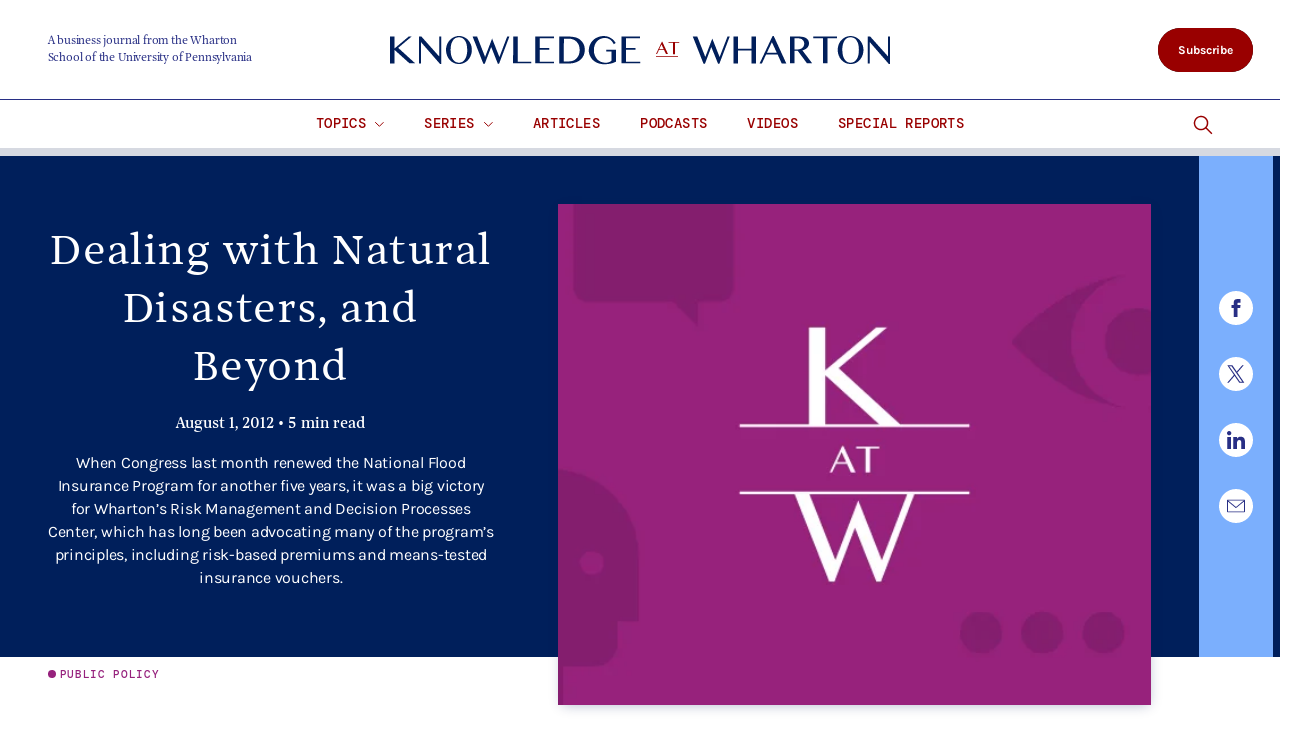

--- FILE ---
content_type: text/html; charset=UTF-8
request_url: https://knowledge.wharton.upenn.edu/article/dealing-with-natural-disasters-and-beyond/
body_size: 73621
content:
<!DOCTYPE html>
<!--[if IE 8 ]>
	<html class="no-js ie8" lang="en-US">
<![endif]-->
<!--[if IE 9 ]>
	<html class="no-js ie9" lang="en-US">
<![endif]-->
<!--[if gt IE 9]><!-->
<html lang="en-US"><!--<![endif]-->
	<head>
		    <!-- Google Tag Manager - The Wharton School-->
    <script>(function(w,d,s,l,i){w[l]=w[l]||[];w[l].push({'gtm.start':
    new Date().getTime(),event:'gtm.js'});var f=d.getElementsByTagName(s)[0],
    j=d.createElement(s),dl=l!='dataLayer'?'&l='+l:'';j.async=true;j.src=
    'https://www.googletagmanager.com/gtm.js?id='+i+dl;f.parentNode.insertBefore(j,f);
    })(window,document,'script','dataLayer','GTM-MZQZFC4');</script>
    <!-- End Google Tag Manager -->
    <!-- Google Tag Manager - Executive Education-->
            		<meta charset="UTF-8">
		<meta http-equiv="X-UA-Compatible" content="IE=edge"><script type="text/javascript">(window.NREUM||(NREUM={})).init={privacy:{cookies_enabled:true},ajax:{deny_list:["bam.nr-data.net"]},feature_flags:["soft_nav"],distributed_tracing:{enabled:true}};(window.NREUM||(NREUM={})).loader_config={agentID:"1120151126",accountID:"3782926",trustKey:"66686",xpid:"VwEPU19RDhABVFNQBQYOX1ME",licenseKey:"NRJS-b8a870b4e2e92579137",applicationID:"1022279975",browserID:"1120151126"};;/*! For license information please see nr-loader-spa-1.308.0.min.js.LICENSE.txt */
(()=>{var e,t,r={384:(e,t,r)=>{"use strict";r.d(t,{NT:()=>a,US:()=>u,Zm:()=>o,bQ:()=>d,dV:()=>c,pV:()=>l});var n=r(6154),i=r(1863),s=r(1910);const a={beacon:"bam.nr-data.net",errorBeacon:"bam.nr-data.net"};function o(){return n.gm.NREUM||(n.gm.NREUM={}),void 0===n.gm.newrelic&&(n.gm.newrelic=n.gm.NREUM),n.gm.NREUM}function c(){let e=o();return e.o||(e.o={ST:n.gm.setTimeout,SI:n.gm.setImmediate||n.gm.setInterval,CT:n.gm.clearTimeout,XHR:n.gm.XMLHttpRequest,REQ:n.gm.Request,EV:n.gm.Event,PR:n.gm.Promise,MO:n.gm.MutationObserver,FETCH:n.gm.fetch,WS:n.gm.WebSocket},(0,s.i)(...Object.values(e.o))),e}function d(e,t){let r=o();r.initializedAgents??={},t.initializedAt={ms:(0,i.t)(),date:new Date},r.initializedAgents[e]=t}function u(e,t){o()[e]=t}function l(){return function(){let e=o();const t=e.info||{};e.info={beacon:a.beacon,errorBeacon:a.errorBeacon,...t}}(),function(){let e=o();const t=e.init||{};e.init={...t}}(),c(),function(){let e=o();const t=e.loader_config||{};e.loader_config={...t}}(),o()}},782:(e,t,r)=>{"use strict";r.d(t,{T:()=>n});const n=r(860).K7.pageViewTiming},860:(e,t,r)=>{"use strict";r.d(t,{$J:()=>u,K7:()=>c,P3:()=>d,XX:()=>i,Yy:()=>o,df:()=>s,qY:()=>n,v4:()=>a});const n="events",i="jserrors",s="browser/blobs",a="rum",o="browser/logs",c={ajax:"ajax",genericEvents:"generic_events",jserrors:i,logging:"logging",metrics:"metrics",pageAction:"page_action",pageViewEvent:"page_view_event",pageViewTiming:"page_view_timing",sessionReplay:"session_replay",sessionTrace:"session_trace",softNav:"soft_navigations",spa:"spa"},d={[c.pageViewEvent]:1,[c.pageViewTiming]:2,[c.metrics]:3,[c.jserrors]:4,[c.spa]:5,[c.ajax]:6,[c.sessionTrace]:7,[c.softNav]:8,[c.sessionReplay]:9,[c.logging]:10,[c.genericEvents]:11},u={[c.pageViewEvent]:a,[c.pageViewTiming]:n,[c.ajax]:n,[c.spa]:n,[c.softNav]:n,[c.metrics]:i,[c.jserrors]:i,[c.sessionTrace]:s,[c.sessionReplay]:s,[c.logging]:o,[c.genericEvents]:"ins"}},944:(e,t,r)=>{"use strict";r.d(t,{R:()=>i});var n=r(3241);function i(e,t){"function"==typeof console.debug&&(console.debug("New Relic Warning: https://github.com/newrelic/newrelic-browser-agent/blob/main/docs/warning-codes.md#".concat(e),t),(0,n.W)({agentIdentifier:null,drained:null,type:"data",name:"warn",feature:"warn",data:{code:e,secondary:t}}))}},993:(e,t,r)=>{"use strict";r.d(t,{A$:()=>s,ET:()=>a,TZ:()=>o,p_:()=>i});var n=r(860);const i={ERROR:"ERROR",WARN:"WARN",INFO:"INFO",DEBUG:"DEBUG",TRACE:"TRACE"},s={OFF:0,ERROR:1,WARN:2,INFO:3,DEBUG:4,TRACE:5},a="log",o=n.K7.logging},1541:(e,t,r)=>{"use strict";r.d(t,{U:()=>i,f:()=>n});const n={MFE:"MFE",BA:"BA"};function i(e,t){if(2!==t?.harvestEndpointVersion)return{};const r=t.agentRef.runtime.appMetadata.agents[0].entityGuid;return e?{"source.id":e.id,"source.name":e.name,"source.type":e.type,"parent.id":e.parent?.id||r,"parent.type":e.parent?.type||n.BA}:{"entity.guid":r,appId:t.agentRef.info.applicationID}}},1687:(e,t,r)=>{"use strict";r.d(t,{Ak:()=>d,Ze:()=>h,x3:()=>u});var n=r(3241),i=r(7836),s=r(3606),a=r(860),o=r(2646);const c={};function d(e,t){const r={staged:!1,priority:a.P3[t]||0};l(e),c[e].get(t)||c[e].set(t,r)}function u(e,t){e&&c[e]&&(c[e].get(t)&&c[e].delete(t),p(e,t,!1),c[e].size&&f(e))}function l(e){if(!e)throw new Error("agentIdentifier required");c[e]||(c[e]=new Map)}function h(e="",t="feature",r=!1){if(l(e),!e||!c[e].get(t)||r)return p(e,t);c[e].get(t).staged=!0,f(e)}function f(e){const t=Array.from(c[e]);t.every(([e,t])=>t.staged)&&(t.sort((e,t)=>e[1].priority-t[1].priority),t.forEach(([t])=>{c[e].delete(t),p(e,t)}))}function p(e,t,r=!0){const a=e?i.ee.get(e):i.ee,c=s.i.handlers;if(!a.aborted&&a.backlog&&c){if((0,n.W)({agentIdentifier:e,type:"lifecycle",name:"drain",feature:t}),r){const e=a.backlog[t],r=c[t];if(r){for(let t=0;e&&t<e.length;++t)g(e[t],r);Object.entries(r).forEach(([e,t])=>{Object.values(t||{}).forEach(t=>{t[0]?.on&&t[0]?.context()instanceof o.y&&t[0].on(e,t[1])})})}}a.isolatedBacklog||delete c[t],a.backlog[t]=null,a.emit("drain-"+t,[])}}function g(e,t){var r=e[1];Object.values(t[r]||{}).forEach(t=>{var r=e[0];if(t[0]===r){var n=t[1],i=e[3],s=e[2];n.apply(i,s)}})}},1738:(e,t,r)=>{"use strict";r.d(t,{U:()=>f,Y:()=>h});var n=r(3241),i=r(9908),s=r(1863),a=r(944),o=r(5701),c=r(3969),d=r(8362),u=r(860),l=r(4261);function h(e,t,r,s){const h=s||r;!h||h[e]&&h[e]!==d.d.prototype[e]||(h[e]=function(){(0,i.p)(c.xV,["API/"+e+"/called"],void 0,u.K7.metrics,r.ee),(0,n.W)({agentIdentifier:r.agentIdentifier,drained:!!o.B?.[r.agentIdentifier],type:"data",name:"api",feature:l.Pl+e,data:{}});try{return t.apply(this,arguments)}catch(e){(0,a.R)(23,e)}})}function f(e,t,r,n,a){const o=e.info;null===r?delete o.jsAttributes[t]:o.jsAttributes[t]=r,(a||null===r)&&(0,i.p)(l.Pl+n,[(0,s.t)(),t,r],void 0,"session",e.ee)}},1741:(e,t,r)=>{"use strict";r.d(t,{W:()=>s});var n=r(944),i=r(4261);class s{#e(e,...t){if(this[e]!==s.prototype[e])return this[e](...t);(0,n.R)(35,e)}addPageAction(e,t){return this.#e(i.hG,e,t)}register(e){return this.#e(i.eY,e)}recordCustomEvent(e,t){return this.#e(i.fF,e,t)}setPageViewName(e,t){return this.#e(i.Fw,e,t)}setCustomAttribute(e,t,r){return this.#e(i.cD,e,t,r)}noticeError(e,t){return this.#e(i.o5,e,t)}setUserId(e,t=!1){return this.#e(i.Dl,e,t)}setApplicationVersion(e){return this.#e(i.nb,e)}setErrorHandler(e){return this.#e(i.bt,e)}addRelease(e,t){return this.#e(i.k6,e,t)}log(e,t){return this.#e(i.$9,e,t)}start(){return this.#e(i.d3)}finished(e){return this.#e(i.BL,e)}recordReplay(){return this.#e(i.CH)}pauseReplay(){return this.#e(i.Tb)}addToTrace(e){return this.#e(i.U2,e)}setCurrentRouteName(e){return this.#e(i.PA,e)}interaction(e){return this.#e(i.dT,e)}wrapLogger(e,t,r){return this.#e(i.Wb,e,t,r)}measure(e,t){return this.#e(i.V1,e,t)}consent(e){return this.#e(i.Pv,e)}}},1863:(e,t,r)=>{"use strict";function n(){return Math.floor(performance.now())}r.d(t,{t:()=>n})},1910:(e,t,r)=>{"use strict";r.d(t,{i:()=>s});var n=r(944);const i=new Map;function s(...e){return e.every(e=>{if(i.has(e))return i.get(e);const t="function"==typeof e?e.toString():"",r=t.includes("[native code]"),s=t.includes("nrWrapper");return r||s||(0,n.R)(64,e?.name||t),i.set(e,r),r})}},2555:(e,t,r)=>{"use strict";r.d(t,{D:()=>o,f:()=>a});var n=r(384),i=r(8122);const s={beacon:n.NT.beacon,errorBeacon:n.NT.errorBeacon,licenseKey:void 0,applicationID:void 0,sa:void 0,queueTime:void 0,applicationTime:void 0,ttGuid:void 0,user:void 0,account:void 0,product:void 0,extra:void 0,jsAttributes:{},userAttributes:void 0,atts:void 0,transactionName:void 0,tNamePlain:void 0};function a(e){try{return!!e.licenseKey&&!!e.errorBeacon&&!!e.applicationID}catch(e){return!1}}const o=e=>(0,i.a)(e,s)},2614:(e,t,r)=>{"use strict";r.d(t,{BB:()=>a,H3:()=>n,g:()=>d,iL:()=>c,tS:()=>o,uh:()=>i,wk:()=>s});const n="NRBA",i="SESSION",s=144e5,a=18e5,o={STARTED:"session-started",PAUSE:"session-pause",RESET:"session-reset",RESUME:"session-resume",UPDATE:"session-update"},c={SAME_TAB:"same-tab",CROSS_TAB:"cross-tab"},d={OFF:0,FULL:1,ERROR:2}},2646:(e,t,r)=>{"use strict";r.d(t,{y:()=>n});class n{constructor(e){this.contextId=e}}},2843:(e,t,r)=>{"use strict";r.d(t,{G:()=>s,u:()=>i});var n=r(3878);function i(e,t=!1,r,i){(0,n.DD)("visibilitychange",function(){if(t)return void("hidden"===document.visibilityState&&e());e(document.visibilityState)},r,i)}function s(e,t,r){(0,n.sp)("pagehide",e,t,r)}},3241:(e,t,r)=>{"use strict";r.d(t,{W:()=>s});var n=r(6154);const i="newrelic";function s(e={}){try{n.gm.dispatchEvent(new CustomEvent(i,{detail:e}))}catch(e){}}},3304:(e,t,r)=>{"use strict";r.d(t,{A:()=>s});var n=r(7836);const i=()=>{const e=new WeakSet;return(t,r)=>{if("object"==typeof r&&null!==r){if(e.has(r))return;e.add(r)}return r}};function s(e){try{return JSON.stringify(e,i())??""}catch(e){try{n.ee.emit("internal-error",[e])}catch(e){}return""}}},3333:(e,t,r)=>{"use strict";r.d(t,{$v:()=>u,TZ:()=>n,Xh:()=>c,Zp:()=>i,kd:()=>d,mq:()=>o,nf:()=>a,qN:()=>s});const n=r(860).K7.genericEvents,i=["auxclick","click","copy","keydown","paste","scrollend"],s=["focus","blur"],a=4,o=1e3,c=2e3,d=["PageAction","UserAction","BrowserPerformance"],u={RESOURCES:"experimental.resources",REGISTER:"register"}},3434:(e,t,r)=>{"use strict";r.d(t,{Jt:()=>s,YM:()=>d});var n=r(7836),i=r(5607);const s="nr@original:".concat(i.W),a=50;var o=Object.prototype.hasOwnProperty,c=!1;function d(e,t){return e||(e=n.ee),r.inPlace=function(e,t,n,i,s){n||(n="");const a="-"===n.charAt(0);for(let o=0;o<t.length;o++){const c=t[o],d=e[c];l(d)||(e[c]=r(d,a?c+n:n,i,c,s))}},r.flag=s,r;function r(t,r,n,c,d){return l(t)?t:(r||(r=""),nrWrapper[s]=t,function(e,t,r){if(Object.defineProperty&&Object.keys)try{return Object.keys(e).forEach(function(r){Object.defineProperty(t,r,{get:function(){return e[r]},set:function(t){return e[r]=t,t}})}),t}catch(e){u([e],r)}for(var n in e)o.call(e,n)&&(t[n]=e[n])}(t,nrWrapper,e),nrWrapper);function nrWrapper(){var s,o,l,h;let f;try{o=this,s=[...arguments],l="function"==typeof n?n(s,o):n||{}}catch(t){u([t,"",[s,o,c],l],e)}i(r+"start",[s,o,c],l,d);const p=performance.now();let g;try{return h=t.apply(o,s),g=performance.now(),h}catch(e){throw g=performance.now(),i(r+"err",[s,o,e],l,d),f=e,f}finally{const e=g-p,t={start:p,end:g,duration:e,isLongTask:e>=a,methodName:c,thrownError:f};t.isLongTask&&i("long-task",[t,o],l,d),i(r+"end",[s,o,h],l,d)}}}function i(r,n,i,s){if(!c||t){var a=c;c=!0;try{e.emit(r,n,i,t,s)}catch(t){u([t,r,n,i],e)}c=a}}}function u(e,t){t||(t=n.ee);try{t.emit("internal-error",e)}catch(e){}}function l(e){return!(e&&"function"==typeof e&&e.apply&&!e[s])}},3606:(e,t,r)=>{"use strict";r.d(t,{i:()=>s});var n=r(9908);s.on=a;var i=s.handlers={};function s(e,t,r,s){a(s||n.d,i,e,t,r)}function a(e,t,r,i,s){s||(s="feature"),e||(e=n.d);var a=t[s]=t[s]||{};(a[r]=a[r]||[]).push([e,i])}},3738:(e,t,r)=>{"use strict";r.d(t,{He:()=>i,Kp:()=>o,Lc:()=>d,Rz:()=>u,TZ:()=>n,bD:()=>s,d3:()=>a,jx:()=>l,sl:()=>h,uP:()=>c});const n=r(860).K7.sessionTrace,i="bstResource",s="resource",a="-start",o="-end",c="fn"+a,d="fn"+o,u="pushState",l=1e3,h=3e4},3785:(e,t,r)=>{"use strict";r.d(t,{R:()=>c,b:()=>d});var n=r(9908),i=r(1863),s=r(860),a=r(3969),o=r(993);function c(e,t,r={},c=o.p_.INFO,d=!0,u,l=(0,i.t)()){(0,n.p)(a.xV,["API/logging/".concat(c.toLowerCase(),"/called")],void 0,s.K7.metrics,e),(0,n.p)(o.ET,[l,t,r,c,d,u],void 0,s.K7.logging,e)}function d(e){return"string"==typeof e&&Object.values(o.p_).some(t=>t===e.toUpperCase().trim())}},3878:(e,t,r)=>{"use strict";function n(e,t){return{capture:e,passive:!1,signal:t}}function i(e,t,r=!1,i){window.addEventListener(e,t,n(r,i))}function s(e,t,r=!1,i){document.addEventListener(e,t,n(r,i))}r.d(t,{DD:()=>s,jT:()=>n,sp:()=>i})},3962:(e,t,r)=>{"use strict";r.d(t,{AM:()=>a,O2:()=>l,OV:()=>s,Qu:()=>h,TZ:()=>c,ih:()=>f,pP:()=>o,t1:()=>u,tC:()=>i,wD:()=>d});var n=r(860);const i=["click","keydown","submit"],s="popstate",a="api",o="initialPageLoad",c=n.K7.softNav,d=5e3,u=500,l={INITIAL_PAGE_LOAD:"",ROUTE_CHANGE:1,UNSPECIFIED:2},h={INTERACTION:1,AJAX:2,CUSTOM_END:3,CUSTOM_TRACER:4},f={IP:"in progress",PF:"pending finish",FIN:"finished",CAN:"cancelled"}},3969:(e,t,r)=>{"use strict";r.d(t,{TZ:()=>n,XG:()=>o,rs:()=>i,xV:()=>a,z_:()=>s});const n=r(860).K7.metrics,i="sm",s="cm",a="storeSupportabilityMetrics",o="storeEventMetrics"},4234:(e,t,r)=>{"use strict";r.d(t,{W:()=>s});var n=r(7836),i=r(1687);class s{constructor(e,t){this.agentIdentifier=e,this.ee=n.ee.get(e),this.featureName=t,this.blocked=!1}deregisterDrain(){(0,i.x3)(this.agentIdentifier,this.featureName)}}},4261:(e,t,r)=>{"use strict";r.d(t,{$9:()=>u,BL:()=>c,CH:()=>p,Dl:()=>R,Fw:()=>w,PA:()=>v,Pl:()=>n,Pv:()=>A,Tb:()=>h,U2:()=>a,V1:()=>E,Wb:()=>T,bt:()=>y,cD:()=>b,d3:()=>x,dT:()=>d,eY:()=>g,fF:()=>f,hG:()=>s,hw:()=>i,k6:()=>o,nb:()=>m,o5:()=>l});const n="api-",i=n+"ixn-",s="addPageAction",a="addToTrace",o="addRelease",c="finished",d="interaction",u="log",l="noticeError",h="pauseReplay",f="recordCustomEvent",p="recordReplay",g="register",m="setApplicationVersion",v="setCurrentRouteName",b="setCustomAttribute",y="setErrorHandler",w="setPageViewName",R="setUserId",x="start",T="wrapLogger",E="measure",A="consent"},5205:(e,t,r)=>{"use strict";r.d(t,{j:()=>S});var n=r(384),i=r(1741);var s=r(2555),a=r(3333);const o=e=>{if(!e||"string"!=typeof e)return!1;try{document.createDocumentFragment().querySelector(e)}catch{return!1}return!0};var c=r(2614),d=r(944),u=r(8122);const l="[data-nr-mask]",h=e=>(0,u.a)(e,(()=>{const e={feature_flags:[],experimental:{allow_registered_children:!1,resources:!1},mask_selector:"*",block_selector:"[data-nr-block]",mask_input_options:{color:!1,date:!1,"datetime-local":!1,email:!1,month:!1,number:!1,range:!1,search:!1,tel:!1,text:!1,time:!1,url:!1,week:!1,textarea:!1,select:!1,password:!0}};return{ajax:{deny_list:void 0,block_internal:!0,enabled:!0,autoStart:!0},api:{get allow_registered_children(){return e.feature_flags.includes(a.$v.REGISTER)||e.experimental.allow_registered_children},set allow_registered_children(t){e.experimental.allow_registered_children=t},duplicate_registered_data:!1},browser_consent_mode:{enabled:!1},distributed_tracing:{enabled:void 0,exclude_newrelic_header:void 0,cors_use_newrelic_header:void 0,cors_use_tracecontext_headers:void 0,allowed_origins:void 0},get feature_flags(){return e.feature_flags},set feature_flags(t){e.feature_flags=t},generic_events:{enabled:!0,autoStart:!0},harvest:{interval:30},jserrors:{enabled:!0,autoStart:!0},logging:{enabled:!0,autoStart:!0},metrics:{enabled:!0,autoStart:!0},obfuscate:void 0,page_action:{enabled:!0},page_view_event:{enabled:!0,autoStart:!0},page_view_timing:{enabled:!0,autoStart:!0},performance:{capture_marks:!1,capture_measures:!1,capture_detail:!0,resources:{get enabled(){return e.feature_flags.includes(a.$v.RESOURCES)||e.experimental.resources},set enabled(t){e.experimental.resources=t},asset_types:[],first_party_domains:[],ignore_newrelic:!0}},privacy:{cookies_enabled:!0},proxy:{assets:void 0,beacon:void 0},session:{expiresMs:c.wk,inactiveMs:c.BB},session_replay:{autoStart:!0,enabled:!1,preload:!1,sampling_rate:10,error_sampling_rate:100,collect_fonts:!1,inline_images:!1,fix_stylesheets:!0,mask_all_inputs:!0,get mask_text_selector(){return e.mask_selector},set mask_text_selector(t){o(t)?e.mask_selector="".concat(t,",").concat(l):""===t||null===t?e.mask_selector=l:(0,d.R)(5,t)},get block_class(){return"nr-block"},get ignore_class(){return"nr-ignore"},get mask_text_class(){return"nr-mask"},get block_selector(){return e.block_selector},set block_selector(t){o(t)?e.block_selector+=",".concat(t):""!==t&&(0,d.R)(6,t)},get mask_input_options(){return e.mask_input_options},set mask_input_options(t){t&&"object"==typeof t?e.mask_input_options={...t,password:!0}:(0,d.R)(7,t)}},session_trace:{enabled:!0,autoStart:!0},soft_navigations:{enabled:!0,autoStart:!0},spa:{enabled:!0,autoStart:!0},ssl:void 0,user_actions:{enabled:!0,elementAttributes:["id","className","tagName","type"]}}})());var f=r(6154),p=r(9324);let g=0;const m={buildEnv:p.F3,distMethod:p.Xs,version:p.xv,originTime:f.WN},v={consented:!1},b={appMetadata:{},get consented(){return this.session?.state?.consent||v.consented},set consented(e){v.consented=e},customTransaction:void 0,denyList:void 0,disabled:!1,harvester:void 0,isolatedBacklog:!1,isRecording:!1,loaderType:void 0,maxBytes:3e4,obfuscator:void 0,onerror:void 0,ptid:void 0,releaseIds:{},session:void 0,timeKeeper:void 0,registeredEntities:[],jsAttributesMetadata:{bytes:0},get harvestCount(){return++g}},y=e=>{const t=(0,u.a)(e,b),r=Object.keys(m).reduce((e,t)=>(e[t]={value:m[t],writable:!1,configurable:!0,enumerable:!0},e),{});return Object.defineProperties(t,r)};var w=r(5701);const R=e=>{const t=e.startsWith("http");e+="/",r.p=t?e:"https://"+e};var x=r(7836),T=r(3241);const E={accountID:void 0,trustKey:void 0,agentID:void 0,licenseKey:void 0,applicationID:void 0,xpid:void 0},A=e=>(0,u.a)(e,E),_=new Set;function S(e,t={},r,a){let{init:o,info:c,loader_config:d,runtime:u={},exposed:l=!0}=t;if(!c){const e=(0,n.pV)();o=e.init,c=e.info,d=e.loader_config}e.init=h(o||{}),e.loader_config=A(d||{}),c.jsAttributes??={},f.bv&&(c.jsAttributes.isWorker=!0),e.info=(0,s.D)(c);const p=e.init,g=[c.beacon,c.errorBeacon];_.has(e.agentIdentifier)||(p.proxy.assets&&(R(p.proxy.assets),g.push(p.proxy.assets)),p.proxy.beacon&&g.push(p.proxy.beacon),e.beacons=[...g],function(e){const t=(0,n.pV)();Object.getOwnPropertyNames(i.W.prototype).forEach(r=>{const n=i.W.prototype[r];if("function"!=typeof n||"constructor"===n)return;let s=t[r];e[r]&&!1!==e.exposed&&"micro-agent"!==e.runtime?.loaderType&&(t[r]=(...t)=>{const n=e[r](...t);return s?s(...t):n})})}(e),(0,n.US)("activatedFeatures",w.B)),u.denyList=[...p.ajax.deny_list||[],...p.ajax.block_internal?g:[]],u.ptid=e.agentIdentifier,u.loaderType=r,e.runtime=y(u),_.has(e.agentIdentifier)||(e.ee=x.ee.get(e.agentIdentifier),e.exposed=l,(0,T.W)({agentIdentifier:e.agentIdentifier,drained:!!w.B?.[e.agentIdentifier],type:"lifecycle",name:"initialize",feature:void 0,data:e.config})),_.add(e.agentIdentifier)}},5270:(e,t,r)=>{"use strict";r.d(t,{Aw:()=>a,SR:()=>s,rF:()=>o});var n=r(384),i=r(7767);function s(e){return!!(0,n.dV)().o.MO&&(0,i.V)(e)&&!0===e?.session_trace.enabled}function a(e){return!0===e?.session_replay.preload&&s(e)}function o(e,t){try{if("string"==typeof t?.type){if("password"===t.type.toLowerCase())return"*".repeat(e?.length||0);if(void 0!==t?.dataset?.nrUnmask||t?.classList?.contains("nr-unmask"))return e}}catch(e){}return"string"==typeof e?e.replace(/[\S]/g,"*"):"*".repeat(e?.length||0)}},5289:(e,t,r)=>{"use strict";r.d(t,{GG:()=>a,Qr:()=>c,sB:()=>o});var n=r(3878),i=r(6389);function s(){return"undefined"==typeof document||"complete"===document.readyState}function a(e,t){if(s())return e();const r=(0,i.J)(e),a=setInterval(()=>{s()&&(clearInterval(a),r())},500);(0,n.sp)("load",r,t)}function o(e){if(s())return e();(0,n.DD)("DOMContentLoaded",e)}function c(e){if(s())return e();(0,n.sp)("popstate",e)}},5607:(e,t,r)=>{"use strict";r.d(t,{W:()=>n});const n=(0,r(9566).bz)()},5701:(e,t,r)=>{"use strict";r.d(t,{B:()=>s,t:()=>a});var n=r(3241);const i=new Set,s={};function a(e,t){const r=t.agentIdentifier;s[r]??={},e&&"object"==typeof e&&(i.has(r)||(t.ee.emit("rumresp",[e]),s[r]=e,i.add(r),(0,n.W)({agentIdentifier:r,loaded:!0,drained:!0,type:"lifecycle",name:"load",feature:void 0,data:e})))}},6154:(e,t,r)=>{"use strict";r.d(t,{OF:()=>d,RI:()=>i,WN:()=>h,bv:()=>s,eN:()=>f,gm:()=>a,lR:()=>l,m:()=>c,mw:()=>o,sb:()=>u});var n=r(1863);const i="undefined"!=typeof window&&!!window.document,s="undefined"!=typeof WorkerGlobalScope&&("undefined"!=typeof self&&self instanceof WorkerGlobalScope&&self.navigator instanceof WorkerNavigator||"undefined"!=typeof globalThis&&globalThis instanceof WorkerGlobalScope&&globalThis.navigator instanceof WorkerNavigator),a=i?window:"undefined"!=typeof WorkerGlobalScope&&("undefined"!=typeof self&&self instanceof WorkerGlobalScope&&self||"undefined"!=typeof globalThis&&globalThis instanceof WorkerGlobalScope&&globalThis),o=Boolean("hidden"===a?.document?.visibilityState),c=""+a?.location,d=/iPad|iPhone|iPod/.test(a.navigator?.userAgent),u=d&&"undefined"==typeof SharedWorker,l=(()=>{const e=a.navigator?.userAgent?.match(/Firefox[/\s](\d+\.\d+)/);return Array.isArray(e)&&e.length>=2?+e[1]:0})(),h=Date.now()-(0,n.t)(),f=()=>"undefined"!=typeof PerformanceNavigationTiming&&a?.performance?.getEntriesByType("navigation")?.[0]?.responseStart},6344:(e,t,r)=>{"use strict";r.d(t,{BB:()=>u,Qb:()=>l,TZ:()=>i,Ug:()=>a,Vh:()=>s,_s:()=>o,bc:()=>d,yP:()=>c});var n=r(2614);const i=r(860).K7.sessionReplay,s="errorDuringReplay",a=.12,o={DomContentLoaded:0,Load:1,FullSnapshot:2,IncrementalSnapshot:3,Meta:4,Custom:5},c={[n.g.ERROR]:15e3,[n.g.FULL]:3e5,[n.g.OFF]:0},d={RESET:{message:"Session was reset",sm:"Reset"},IMPORT:{message:"Recorder failed to import",sm:"Import"},TOO_MANY:{message:"429: Too Many Requests",sm:"Too-Many"},TOO_BIG:{message:"Payload was too large",sm:"Too-Big"},CROSS_TAB:{message:"Session Entity was set to OFF on another tab",sm:"Cross-Tab"},ENTITLEMENTS:{message:"Session Replay is not allowed and will not be started",sm:"Entitlement"}},u=5e3,l={API:"api",RESUME:"resume",SWITCH_TO_FULL:"switchToFull",INITIALIZE:"initialize",PRELOAD:"preload"}},6389:(e,t,r)=>{"use strict";function n(e,t=500,r={}){const n=r?.leading||!1;let i;return(...r)=>{n&&void 0===i&&(e.apply(this,r),i=setTimeout(()=>{i=clearTimeout(i)},t)),n||(clearTimeout(i),i=setTimeout(()=>{e.apply(this,r)},t))}}function i(e){let t=!1;return(...r)=>{t||(t=!0,e.apply(this,r))}}r.d(t,{J:()=>i,s:()=>n})},6630:(e,t,r)=>{"use strict";r.d(t,{T:()=>n});const n=r(860).K7.pageViewEvent},6774:(e,t,r)=>{"use strict";r.d(t,{T:()=>n});const n=r(860).K7.jserrors},7295:(e,t,r)=>{"use strict";r.d(t,{Xv:()=>a,gX:()=>i,iW:()=>s});var n=[];function i(e){if(!e||s(e))return!1;if(0===n.length)return!0;if("*"===n[0].hostname)return!1;for(var t=0;t<n.length;t++){var r=n[t];if(r.hostname.test(e.hostname)&&r.pathname.test(e.pathname))return!1}return!0}function s(e){return void 0===e.hostname}function a(e){if(n=[],e&&e.length)for(var t=0;t<e.length;t++){let r=e[t];if(!r)continue;if("*"===r)return void(n=[{hostname:"*"}]);0===r.indexOf("http://")?r=r.substring(7):0===r.indexOf("https://")&&(r=r.substring(8));const i=r.indexOf("/");let s,a;i>0?(s=r.substring(0,i),a=r.substring(i)):(s=r,a="*");let[c]=s.split(":");n.push({hostname:o(c),pathname:o(a,!0)})}}function o(e,t=!1){const r=e.replace(/[.+?^${}()|[\]\\]/g,e=>"\\"+e).replace(/\*/g,".*?");return new RegExp((t?"^":"")+r+"$")}},7485:(e,t,r)=>{"use strict";r.d(t,{D:()=>i});var n=r(6154);function i(e){if(0===(e||"").indexOf("data:"))return{protocol:"data"};try{const t=new URL(e,location.href),r={port:t.port,hostname:t.hostname,pathname:t.pathname,search:t.search,protocol:t.protocol.slice(0,t.protocol.indexOf(":")),sameOrigin:t.protocol===n.gm?.location?.protocol&&t.host===n.gm?.location?.host};return r.port&&""!==r.port||("http:"===t.protocol&&(r.port="80"),"https:"===t.protocol&&(r.port="443")),r.pathname&&""!==r.pathname?r.pathname.startsWith("/")||(r.pathname="/".concat(r.pathname)):r.pathname="/",r}catch(e){return{}}}},7699:(e,t,r)=>{"use strict";r.d(t,{It:()=>s,KC:()=>o,No:()=>i,qh:()=>a});var n=r(860);const i=16e3,s=1e6,a="SESSION_ERROR",o={[n.K7.logging]:!0,[n.K7.genericEvents]:!1,[n.K7.jserrors]:!1,[n.K7.ajax]:!1}},7767:(e,t,r)=>{"use strict";r.d(t,{V:()=>i});var n=r(6154);const i=e=>n.RI&&!0===e?.privacy.cookies_enabled},7836:(e,t,r)=>{"use strict";r.d(t,{P:()=>o,ee:()=>c});var n=r(384),i=r(8990),s=r(2646),a=r(5607);const o="nr@context:".concat(a.W),c=function e(t,r){var n={},a={},u={},l=!1;try{l=16===r.length&&d.initializedAgents?.[r]?.runtime.isolatedBacklog}catch(e){}var h={on:p,addEventListener:p,removeEventListener:function(e,t){var r=n[e];if(!r)return;for(var i=0;i<r.length;i++)r[i]===t&&r.splice(i,1)},emit:function(e,r,n,i,s){!1!==s&&(s=!0);if(c.aborted&&!i)return;t&&s&&t.emit(e,r,n);var o=f(n);g(e).forEach(e=>{e.apply(o,r)});var d=v()[a[e]];d&&d.push([h,e,r,o]);return o},get:m,listeners:g,context:f,buffer:function(e,t){const r=v();if(t=t||"feature",h.aborted)return;Object.entries(e||{}).forEach(([e,n])=>{a[n]=t,t in r||(r[t]=[])})},abort:function(){h._aborted=!0,Object.keys(h.backlog).forEach(e=>{delete h.backlog[e]})},isBuffering:function(e){return!!v()[a[e]]},debugId:r,backlog:l?{}:t&&"object"==typeof t.backlog?t.backlog:{},isolatedBacklog:l};return Object.defineProperty(h,"aborted",{get:()=>{let e=h._aborted||!1;return e||(t&&(e=t.aborted),e)}}),h;function f(e){return e&&e instanceof s.y?e:e?(0,i.I)(e,o,()=>new s.y(o)):new s.y(o)}function p(e,t){n[e]=g(e).concat(t)}function g(e){return n[e]||[]}function m(t){return u[t]=u[t]||e(h,t)}function v(){return h.backlog}}(void 0,"globalEE"),d=(0,n.Zm)();d.ee||(d.ee=c)},8122:(e,t,r)=>{"use strict";r.d(t,{a:()=>i});var n=r(944);function i(e,t){try{if(!e||"object"!=typeof e)return(0,n.R)(3);if(!t||"object"!=typeof t)return(0,n.R)(4);const r=Object.create(Object.getPrototypeOf(t),Object.getOwnPropertyDescriptors(t)),s=0===Object.keys(r).length?e:r;for(let a in s)if(void 0!==e[a])try{if(null===e[a]){r[a]=null;continue}Array.isArray(e[a])&&Array.isArray(t[a])?r[a]=Array.from(new Set([...e[a],...t[a]])):"object"==typeof e[a]&&"object"==typeof t[a]?r[a]=i(e[a],t[a]):r[a]=e[a]}catch(e){r[a]||(0,n.R)(1,e)}return r}catch(e){(0,n.R)(2,e)}}},8139:(e,t,r)=>{"use strict";r.d(t,{u:()=>h});var n=r(7836),i=r(3434),s=r(8990),a=r(6154);const o={},c=a.gm.XMLHttpRequest,d="addEventListener",u="removeEventListener",l="nr@wrapped:".concat(n.P);function h(e){var t=function(e){return(e||n.ee).get("events")}(e);if(o[t.debugId]++)return t;o[t.debugId]=1;var r=(0,i.YM)(t,!0);function h(e){r.inPlace(e,[d,u],"-",p)}function p(e,t){return e[1]}return"getPrototypeOf"in Object&&(a.RI&&f(document,h),c&&f(c.prototype,h),f(a.gm,h)),t.on(d+"-start",function(e,t){var n=e[1];if(null!==n&&("function"==typeof n||"object"==typeof n)&&"newrelic"!==e[0]){var i=(0,s.I)(n,l,function(){var e={object:function(){if("function"!=typeof n.handleEvent)return;return n.handleEvent.apply(n,arguments)},function:n}[typeof n];return e?r(e,"fn-",null,e.name||"anonymous"):n});this.wrapped=e[1]=i}}),t.on(u+"-start",function(e){e[1]=this.wrapped||e[1]}),t}function f(e,t,...r){let n=e;for(;"object"==typeof n&&!Object.prototype.hasOwnProperty.call(n,d);)n=Object.getPrototypeOf(n);n&&t(n,...r)}},8362:(e,t,r)=>{"use strict";r.d(t,{d:()=>s});var n=r(9566),i=r(1741);class s extends i.W{agentIdentifier=(0,n.LA)(16)}},8374:(e,t,r)=>{r.nc=(()=>{try{return document?.currentScript?.nonce}catch(e){}return""})()},8990:(e,t,r)=>{"use strict";r.d(t,{I:()=>i});var n=Object.prototype.hasOwnProperty;function i(e,t,r){if(n.call(e,t))return e[t];var i=r();if(Object.defineProperty&&Object.keys)try{return Object.defineProperty(e,t,{value:i,writable:!0,enumerable:!1}),i}catch(e){}return e[t]=i,i}},9119:(e,t,r)=>{"use strict";r.d(t,{L:()=>s});var n=/([^?#]*)[^#]*(#[^?]*|$).*/,i=/([^?#]*)().*/;function s(e,t){return e?e.replace(t?n:i,"$1$2"):e}},9300:(e,t,r)=>{"use strict";r.d(t,{T:()=>n});const n=r(860).K7.ajax},9324:(e,t,r)=>{"use strict";r.d(t,{AJ:()=>a,F3:()=>i,Xs:()=>s,Yq:()=>o,xv:()=>n});const n="1.308.0",i="PROD",s="CDN",a="@newrelic/rrweb",o="1.0.1"},9566:(e,t,r)=>{"use strict";r.d(t,{LA:()=>o,ZF:()=>c,bz:()=>a,el:()=>d});var n=r(6154);const i="xxxxxxxx-xxxx-4xxx-yxxx-xxxxxxxxxxxx";function s(e,t){return e?15&e[t]:16*Math.random()|0}function a(){const e=n.gm?.crypto||n.gm?.msCrypto;let t,r=0;return e&&e.getRandomValues&&(t=e.getRandomValues(new Uint8Array(30))),i.split("").map(e=>"x"===e?s(t,r++).toString(16):"y"===e?(3&s()|8).toString(16):e).join("")}function o(e){const t=n.gm?.crypto||n.gm?.msCrypto;let r,i=0;t&&t.getRandomValues&&(r=t.getRandomValues(new Uint8Array(e)));const a=[];for(var o=0;o<e;o++)a.push(s(r,i++).toString(16));return a.join("")}function c(){return o(16)}function d(){return o(32)}},9908:(e,t,r)=>{"use strict";r.d(t,{d:()=>n,p:()=>i});var n=r(7836).ee.get("handle");function i(e,t,r,i,s){s?(s.buffer([e],i),s.emit(e,t,r)):(n.buffer([e],i),n.emit(e,t,r))}}},n={};function i(e){var t=n[e];if(void 0!==t)return t.exports;var s=n[e]={exports:{}};return r[e](s,s.exports,i),s.exports}i.m=r,i.d=(e,t)=>{for(var r in t)i.o(t,r)&&!i.o(e,r)&&Object.defineProperty(e,r,{enumerable:!0,get:t[r]})},i.f={},i.e=e=>Promise.all(Object.keys(i.f).reduce((t,r)=>(i.f[r](e,t),t),[])),i.u=e=>({212:"nr-spa-compressor",249:"nr-spa-recorder",478:"nr-spa"}[e]+"-1.308.0.min.js"),i.o=(e,t)=>Object.prototype.hasOwnProperty.call(e,t),e={},t="NRBA-1.308.0.PROD:",i.l=(r,n,s,a)=>{if(e[r])e[r].push(n);else{var o,c;if(void 0!==s)for(var d=document.getElementsByTagName("script"),u=0;u<d.length;u++){var l=d[u];if(l.getAttribute("src")==r||l.getAttribute("data-webpack")==t+s){o=l;break}}if(!o){c=!0;var h={478:"sha512-RSfSVnmHk59T/uIPbdSE0LPeqcEdF4/+XhfJdBuccH5rYMOEZDhFdtnh6X6nJk7hGpzHd9Ujhsy7lZEz/ORYCQ==",249:"sha512-ehJXhmntm85NSqW4MkhfQqmeKFulra3klDyY0OPDUE+sQ3GokHlPh1pmAzuNy//3j4ac6lzIbmXLvGQBMYmrkg==",212:"sha512-B9h4CR46ndKRgMBcK+j67uSR2RCnJfGefU+A7FrgR/k42ovXy5x/MAVFiSvFxuVeEk/pNLgvYGMp1cBSK/G6Fg=="};(o=document.createElement("script")).charset="utf-8",i.nc&&o.setAttribute("nonce",i.nc),o.setAttribute("data-webpack",t+s),o.src=r,0!==o.src.indexOf(window.location.origin+"/")&&(o.crossOrigin="anonymous"),h[a]&&(o.integrity=h[a])}e[r]=[n];var f=(t,n)=>{o.onerror=o.onload=null,clearTimeout(p);var i=e[r];if(delete e[r],o.parentNode&&o.parentNode.removeChild(o),i&&i.forEach(e=>e(n)),t)return t(n)},p=setTimeout(f.bind(null,void 0,{type:"timeout",target:o}),12e4);o.onerror=f.bind(null,o.onerror),o.onload=f.bind(null,o.onload),c&&document.head.appendChild(o)}},i.r=e=>{"undefined"!=typeof Symbol&&Symbol.toStringTag&&Object.defineProperty(e,Symbol.toStringTag,{value:"Module"}),Object.defineProperty(e,"__esModule",{value:!0})},i.p="https://js-agent.newrelic.com/",(()=>{var e={38:0,788:0};i.f.j=(t,r)=>{var n=i.o(e,t)?e[t]:void 0;if(0!==n)if(n)r.push(n[2]);else{var s=new Promise((r,i)=>n=e[t]=[r,i]);r.push(n[2]=s);var a=i.p+i.u(t),o=new Error;i.l(a,r=>{if(i.o(e,t)&&(0!==(n=e[t])&&(e[t]=void 0),n)){var s=r&&("load"===r.type?"missing":r.type),a=r&&r.target&&r.target.src;o.message="Loading chunk "+t+" failed: ("+s+": "+a+")",o.name="ChunkLoadError",o.type=s,o.request=a,n[1](o)}},"chunk-"+t,t)}};var t=(t,r)=>{var n,s,[a,o,c]=r,d=0;if(a.some(t=>0!==e[t])){for(n in o)i.o(o,n)&&(i.m[n]=o[n]);if(c)c(i)}for(t&&t(r);d<a.length;d++)s=a[d],i.o(e,s)&&e[s]&&e[s][0](),e[s]=0},r=self["webpackChunk:NRBA-1.308.0.PROD"]=self["webpackChunk:NRBA-1.308.0.PROD"]||[];r.forEach(t.bind(null,0)),r.push=t.bind(null,r.push.bind(r))})(),(()=>{"use strict";i(8374);var e=i(8362),t=i(860);const r=Object.values(t.K7);var n=i(5205);var s=i(9908),a=i(1863),o=i(4261),c=i(1738);var d=i(1687),u=i(4234),l=i(5289),h=i(6154),f=i(944),p=i(5270),g=i(7767),m=i(6389),v=i(7699);class b extends u.W{constructor(e,t){super(e.agentIdentifier,t),this.agentRef=e,this.abortHandler=void 0,this.featAggregate=void 0,this.loadedSuccessfully=void 0,this.onAggregateImported=new Promise(e=>{this.loadedSuccessfully=e}),this.deferred=Promise.resolve(),!1===e.init[this.featureName].autoStart?this.deferred=new Promise((t,r)=>{this.ee.on("manual-start-all",(0,m.J)(()=>{(0,d.Ak)(e.agentIdentifier,this.featureName),t()}))}):(0,d.Ak)(e.agentIdentifier,t)}importAggregator(e,t,r={}){if(this.featAggregate)return;const n=async()=>{let n;await this.deferred;try{if((0,g.V)(e.init)){const{setupAgentSession:t}=await i.e(478).then(i.bind(i,8766));n=t(e)}}catch(e){(0,f.R)(20,e),this.ee.emit("internal-error",[e]),(0,s.p)(v.qh,[e],void 0,this.featureName,this.ee)}try{if(!this.#t(this.featureName,n,e.init))return(0,d.Ze)(this.agentIdentifier,this.featureName),void this.loadedSuccessfully(!1);const{Aggregate:i}=await t();this.featAggregate=new i(e,r),e.runtime.harvester.initializedAggregates.push(this.featAggregate),this.loadedSuccessfully(!0)}catch(e){(0,f.R)(34,e),this.abortHandler?.(),(0,d.Ze)(this.agentIdentifier,this.featureName,!0),this.loadedSuccessfully(!1),this.ee&&this.ee.abort()}};h.RI?(0,l.GG)(()=>n(),!0):n()}#t(e,r,n){if(this.blocked)return!1;switch(e){case t.K7.sessionReplay:return(0,p.SR)(n)&&!!r;case t.K7.sessionTrace:return!!r;default:return!0}}}var y=i(6630),w=i(2614),R=i(3241);class x extends b{static featureName=y.T;constructor(e){var t;super(e,y.T),this.setupInspectionEvents(e.agentIdentifier),t=e,(0,c.Y)(o.Fw,function(e,r){"string"==typeof e&&("/"!==e.charAt(0)&&(e="/"+e),t.runtime.customTransaction=(r||"http://custom.transaction")+e,(0,s.p)(o.Pl+o.Fw,[(0,a.t)()],void 0,void 0,t.ee))},t),this.importAggregator(e,()=>i.e(478).then(i.bind(i,2467)))}setupInspectionEvents(e){const t=(t,r)=>{t&&(0,R.W)({agentIdentifier:e,timeStamp:t.timeStamp,loaded:"complete"===t.target.readyState,type:"window",name:r,data:t.target.location+""})};(0,l.sB)(e=>{t(e,"DOMContentLoaded")}),(0,l.GG)(e=>{t(e,"load")}),(0,l.Qr)(e=>{t(e,"navigate")}),this.ee.on(w.tS.UPDATE,(t,r)=>{(0,R.W)({agentIdentifier:e,type:"lifecycle",name:"session",data:r})})}}var T=i(384);class E extends e.d{constructor(e){var t;(super(),h.gm)?(this.features={},(0,T.bQ)(this.agentIdentifier,this),this.desiredFeatures=new Set(e.features||[]),this.desiredFeatures.add(x),(0,n.j)(this,e,e.loaderType||"agent"),t=this,(0,c.Y)(o.cD,function(e,r,n=!1){if("string"==typeof e){if(["string","number","boolean"].includes(typeof r)||null===r)return(0,c.U)(t,e,r,o.cD,n);(0,f.R)(40,typeof r)}else(0,f.R)(39,typeof e)},t),function(e){(0,c.Y)(o.Dl,function(t,r=!1){if("string"!=typeof t&&null!==t)return void(0,f.R)(41,typeof t);const n=e.info.jsAttributes["enduser.id"];r&&null!=n&&n!==t?(0,s.p)(o.Pl+"setUserIdAndResetSession",[t],void 0,"session",e.ee):(0,c.U)(e,"enduser.id",t,o.Dl,!0)},e)}(this),function(e){(0,c.Y)(o.nb,function(t){if("string"==typeof t||null===t)return(0,c.U)(e,"application.version",t,o.nb,!1);(0,f.R)(42,typeof t)},e)}(this),function(e){(0,c.Y)(o.d3,function(){e.ee.emit("manual-start-all")},e)}(this),function(e){(0,c.Y)(o.Pv,function(t=!0){if("boolean"==typeof t){if((0,s.p)(o.Pl+o.Pv,[t],void 0,"session",e.ee),e.runtime.consented=t,t){const t=e.features.page_view_event;t.onAggregateImported.then(e=>{const r=t.featAggregate;e&&!r.sentRum&&r.sendRum()})}}else(0,f.R)(65,typeof t)},e)}(this),this.run()):(0,f.R)(21)}get config(){return{info:this.info,init:this.init,loader_config:this.loader_config,runtime:this.runtime}}get api(){return this}run(){try{const e=function(e){const t={};return r.forEach(r=>{t[r]=!!e[r]?.enabled}),t}(this.init),n=[...this.desiredFeatures];n.sort((e,r)=>t.P3[e.featureName]-t.P3[r.featureName]),n.forEach(r=>{if(!e[r.featureName]&&r.featureName!==t.K7.pageViewEvent)return;if(r.featureName===t.K7.spa)return void(0,f.R)(67);const n=function(e){switch(e){case t.K7.ajax:return[t.K7.jserrors];case t.K7.sessionTrace:return[t.K7.ajax,t.K7.pageViewEvent];case t.K7.sessionReplay:return[t.K7.sessionTrace];case t.K7.pageViewTiming:return[t.K7.pageViewEvent];default:return[]}}(r.featureName).filter(e=>!(e in this.features));n.length>0&&(0,f.R)(36,{targetFeature:r.featureName,missingDependencies:n}),this.features[r.featureName]=new r(this)})}catch(e){(0,f.R)(22,e);for(const e in this.features)this.features[e].abortHandler?.();const t=(0,T.Zm)();delete t.initializedAgents[this.agentIdentifier]?.features,delete this.sharedAggregator;return t.ee.get(this.agentIdentifier).abort(),!1}}}var A=i(2843),_=i(782);class S extends b{static featureName=_.T;constructor(e){super(e,_.T),h.RI&&((0,A.u)(()=>(0,s.p)("docHidden",[(0,a.t)()],void 0,_.T,this.ee),!0),(0,A.G)(()=>(0,s.p)("winPagehide",[(0,a.t)()],void 0,_.T,this.ee)),this.importAggregator(e,()=>i.e(478).then(i.bind(i,9917))))}}var O=i(3969);class I extends b{static featureName=O.TZ;constructor(e){super(e,O.TZ),h.RI&&document.addEventListener("securitypolicyviolation",e=>{(0,s.p)(O.xV,["Generic/CSPViolation/Detected"],void 0,this.featureName,this.ee)}),this.importAggregator(e,()=>i.e(478).then(i.bind(i,6555)))}}var N=i(6774),P=i(3878),k=i(3304);class D{constructor(e,t,r,n,i){this.name="UncaughtError",this.message="string"==typeof e?e:(0,k.A)(e),this.sourceURL=t,this.line=r,this.column=n,this.__newrelic=i}}function C(e){return M(e)?e:new D(void 0!==e?.message?e.message:e,e?.filename||e?.sourceURL,e?.lineno||e?.line,e?.colno||e?.col,e?.__newrelic,e?.cause)}function j(e){const t="Unhandled Promise Rejection: ";if(!e?.reason)return;if(M(e.reason)){try{e.reason.message.startsWith(t)||(e.reason.message=t+e.reason.message)}catch(e){}return C(e.reason)}const r=C(e.reason);return(r.message||"").startsWith(t)||(r.message=t+r.message),r}function L(e){if(e.error instanceof SyntaxError&&!/:\d+$/.test(e.error.stack?.trim())){const t=new D(e.message,e.filename,e.lineno,e.colno,e.error.__newrelic,e.cause);return t.name=SyntaxError.name,t}return M(e.error)?e.error:C(e)}function M(e){return e instanceof Error&&!!e.stack}function H(e,r,n,i,o=(0,a.t)()){"string"==typeof e&&(e=new Error(e)),(0,s.p)("err",[e,o,!1,r,n.runtime.isRecording,void 0,i],void 0,t.K7.jserrors,n.ee),(0,s.p)("uaErr",[],void 0,t.K7.genericEvents,n.ee)}var B=i(1541),K=i(993),W=i(3785);function U(e,{customAttributes:t={},level:r=K.p_.INFO}={},n,i,s=(0,a.t)()){(0,W.R)(n.ee,e,t,r,!1,i,s)}function F(e,r,n,i,c=(0,a.t)()){(0,s.p)(o.Pl+o.hG,[c,e,r,i],void 0,t.K7.genericEvents,n.ee)}function V(e,r,n,i,c=(0,a.t)()){const{start:d,end:u,customAttributes:l}=r||{},h={customAttributes:l||{}};if("object"!=typeof h.customAttributes||"string"!=typeof e||0===e.length)return void(0,f.R)(57);const p=(e,t)=>null==e?t:"number"==typeof e?e:e instanceof PerformanceMark?e.startTime:Number.NaN;if(h.start=p(d,0),h.end=p(u,c),Number.isNaN(h.start)||Number.isNaN(h.end))(0,f.R)(57);else{if(h.duration=h.end-h.start,!(h.duration<0))return(0,s.p)(o.Pl+o.V1,[h,e,i],void 0,t.K7.genericEvents,n.ee),h;(0,f.R)(58)}}function G(e,r={},n,i,c=(0,a.t)()){(0,s.p)(o.Pl+o.fF,[c,e,r,i],void 0,t.K7.genericEvents,n.ee)}function z(e){(0,c.Y)(o.eY,function(t){return Y(e,t)},e)}function Y(e,r,n){(0,f.R)(54,"newrelic.register"),r||={},r.type=B.f.MFE,r.licenseKey||=e.info.licenseKey,r.blocked=!1,r.parent=n||{},Array.isArray(r.tags)||(r.tags=[]);const i={};r.tags.forEach(e=>{"name"!==e&&"id"!==e&&(i["source.".concat(e)]=!0)}),r.isolated??=!0;let o=()=>{};const c=e.runtime.registeredEntities;if(!r.isolated){const e=c.find(({metadata:{target:{id:e}}})=>e===r.id&&!r.isolated);if(e)return e}const d=e=>{r.blocked=!0,o=e};function u(e){return"string"==typeof e&&!!e.trim()&&e.trim().length<501||"number"==typeof e}e.init.api.allow_registered_children||d((0,m.J)(()=>(0,f.R)(55))),u(r.id)&&u(r.name)||d((0,m.J)(()=>(0,f.R)(48,r)));const l={addPageAction:(t,n={})=>g(F,[t,{...i,...n},e],r),deregister:()=>{d((0,m.J)(()=>(0,f.R)(68)))},log:(t,n={})=>g(U,[t,{...n,customAttributes:{...i,...n.customAttributes||{}}},e],r),measure:(t,n={})=>g(V,[t,{...n,customAttributes:{...i,...n.customAttributes||{}}},e],r),noticeError:(t,n={})=>g(H,[t,{...i,...n},e],r),register:(t={})=>g(Y,[e,t],l.metadata.target),recordCustomEvent:(t,n={})=>g(G,[t,{...i,...n},e],r),setApplicationVersion:e=>p("application.version",e),setCustomAttribute:(e,t)=>p(e,t),setUserId:e=>p("enduser.id",e),metadata:{customAttributes:i,target:r}},h=()=>(r.blocked&&o(),r.blocked);h()||c.push(l);const p=(e,t)=>{h()||(i[e]=t)},g=(r,n,i)=>{if(h())return;const o=(0,a.t)();(0,s.p)(O.xV,["API/register/".concat(r.name,"/called")],void 0,t.K7.metrics,e.ee);try{if(e.init.api.duplicate_registered_data&&"register"!==r.name){let e=n;if(n[1]instanceof Object){const t={"child.id":i.id,"child.type":i.type};e="customAttributes"in n[1]?[n[0],{...n[1],customAttributes:{...n[1].customAttributes,...t}},...n.slice(2)]:[n[0],{...n[1],...t},...n.slice(2)]}r(...e,void 0,o)}return r(...n,i,o)}catch(e){(0,f.R)(50,e)}};return l}class Z extends b{static featureName=N.T;constructor(e){var t;super(e,N.T),t=e,(0,c.Y)(o.o5,(e,r)=>H(e,r,t),t),function(e){(0,c.Y)(o.bt,function(t){e.runtime.onerror=t},e)}(e),function(e){let t=0;(0,c.Y)(o.k6,function(e,r){++t>10||(this.runtime.releaseIds[e.slice(-200)]=(""+r).slice(-200))},e)}(e),z(e);try{this.removeOnAbort=new AbortController}catch(e){}this.ee.on("internal-error",(t,r)=>{this.abortHandler&&(0,s.p)("ierr",[C(t),(0,a.t)(),!0,{},e.runtime.isRecording,r],void 0,this.featureName,this.ee)}),h.gm.addEventListener("unhandledrejection",t=>{this.abortHandler&&(0,s.p)("err",[j(t),(0,a.t)(),!1,{unhandledPromiseRejection:1},e.runtime.isRecording],void 0,this.featureName,this.ee)},(0,P.jT)(!1,this.removeOnAbort?.signal)),h.gm.addEventListener("error",t=>{this.abortHandler&&(0,s.p)("err",[L(t),(0,a.t)(),!1,{},e.runtime.isRecording],void 0,this.featureName,this.ee)},(0,P.jT)(!1,this.removeOnAbort?.signal)),this.abortHandler=this.#r,this.importAggregator(e,()=>i.e(478).then(i.bind(i,2176)))}#r(){this.removeOnAbort?.abort(),this.abortHandler=void 0}}var q=i(8990);let X=1;function J(e){const t=typeof e;return!e||"object"!==t&&"function"!==t?-1:e===h.gm?0:(0,q.I)(e,"nr@id",function(){return X++})}function Q(e){if("string"==typeof e&&e.length)return e.length;if("object"==typeof e){if("undefined"!=typeof ArrayBuffer&&e instanceof ArrayBuffer&&e.byteLength)return e.byteLength;if("undefined"!=typeof Blob&&e instanceof Blob&&e.size)return e.size;if(!("undefined"!=typeof FormData&&e instanceof FormData))try{return(0,k.A)(e).length}catch(e){return}}}var ee=i(8139),te=i(7836),re=i(3434);const ne={},ie=["open","send"];function se(e){var t=e||te.ee;const r=function(e){return(e||te.ee).get("xhr")}(t);if(void 0===h.gm.XMLHttpRequest)return r;if(ne[r.debugId]++)return r;ne[r.debugId]=1,(0,ee.u)(t);var n=(0,re.YM)(r),i=h.gm.XMLHttpRequest,s=h.gm.MutationObserver,a=h.gm.Promise,o=h.gm.setInterval,c="readystatechange",d=["onload","onerror","onabort","onloadstart","onloadend","onprogress","ontimeout"],u=[],l=h.gm.XMLHttpRequest=function(e){const t=new i(e),s=r.context(t);try{r.emit("new-xhr",[t],s),t.addEventListener(c,(a=s,function(){var e=this;e.readyState>3&&!a.resolved&&(a.resolved=!0,r.emit("xhr-resolved",[],e)),n.inPlace(e,d,"fn-",y)}),(0,P.jT)(!1))}catch(e){(0,f.R)(15,e);try{r.emit("internal-error",[e])}catch(e){}}var a;return t};function p(e,t){n.inPlace(t,["onreadystatechange"],"fn-",y)}if(function(e,t){for(var r in e)t[r]=e[r]}(i,l),l.prototype=i.prototype,n.inPlace(l.prototype,ie,"-xhr-",y),r.on("send-xhr-start",function(e,t){p(e,t),function(e){u.push(e),s&&(g?g.then(b):o?o(b):(m=-m,v.data=m))}(t)}),r.on("open-xhr-start",p),s){var g=a&&a.resolve();if(!o&&!a){var m=1,v=document.createTextNode(m);new s(b).observe(v,{characterData:!0})}}else t.on("fn-end",function(e){e[0]&&e[0].type===c||b()});function b(){for(var e=0;e<u.length;e++)p(0,u[e]);u.length&&(u=[])}function y(e,t){return t}return r}var ae="fetch-",oe=ae+"body-",ce=["arrayBuffer","blob","json","text","formData"],de=h.gm.Request,ue=h.gm.Response,le="prototype";const he={};function fe(e){const t=function(e){return(e||te.ee).get("fetch")}(e);if(!(de&&ue&&h.gm.fetch))return t;if(he[t.debugId]++)return t;function r(e,r,n){var i=e[r];"function"==typeof i&&(e[r]=function(){var e,r=[...arguments],s={};t.emit(n+"before-start",[r],s),s[te.P]&&s[te.P].dt&&(e=s[te.P].dt);var a=i.apply(this,r);return t.emit(n+"start",[r,e],a),a.then(function(e){return t.emit(n+"end",[null,e],a),e},function(e){throw t.emit(n+"end",[e],a),e})})}return he[t.debugId]=1,ce.forEach(e=>{r(de[le],e,oe),r(ue[le],e,oe)}),r(h.gm,"fetch",ae),t.on(ae+"end",function(e,r){var n=this;if(r){var i=r.headers.get("content-length");null!==i&&(n.rxSize=i),t.emit(ae+"done",[null,r],n)}else t.emit(ae+"done",[e],n)}),t}var pe=i(7485),ge=i(9566);class me{constructor(e){this.agentRef=e}generateTracePayload(e){const t=this.agentRef.loader_config;if(!this.shouldGenerateTrace(e)||!t)return null;var r=(t.accountID||"").toString()||null,n=(t.agentID||"").toString()||null,i=(t.trustKey||"").toString()||null;if(!r||!n)return null;var s=(0,ge.ZF)(),a=(0,ge.el)(),o=Date.now(),c={spanId:s,traceId:a,timestamp:o};return(e.sameOrigin||this.isAllowedOrigin(e)&&this.useTraceContextHeadersForCors())&&(c.traceContextParentHeader=this.generateTraceContextParentHeader(s,a),c.traceContextStateHeader=this.generateTraceContextStateHeader(s,o,r,n,i)),(e.sameOrigin&&!this.excludeNewrelicHeader()||!e.sameOrigin&&this.isAllowedOrigin(e)&&this.useNewrelicHeaderForCors())&&(c.newrelicHeader=this.generateTraceHeader(s,a,o,r,n,i)),c}generateTraceContextParentHeader(e,t){return"00-"+t+"-"+e+"-01"}generateTraceContextStateHeader(e,t,r,n,i){return i+"@nr=0-1-"+r+"-"+n+"-"+e+"----"+t}generateTraceHeader(e,t,r,n,i,s){if(!("function"==typeof h.gm?.btoa))return null;var a={v:[0,1],d:{ty:"Browser",ac:n,ap:i,id:e,tr:t,ti:r}};return s&&n!==s&&(a.d.tk=s),btoa((0,k.A)(a))}shouldGenerateTrace(e){return this.agentRef.init?.distributed_tracing?.enabled&&this.isAllowedOrigin(e)}isAllowedOrigin(e){var t=!1;const r=this.agentRef.init?.distributed_tracing;if(e.sameOrigin)t=!0;else if(r?.allowed_origins instanceof Array)for(var n=0;n<r.allowed_origins.length;n++){var i=(0,pe.D)(r.allowed_origins[n]);if(e.hostname===i.hostname&&e.protocol===i.protocol&&e.port===i.port){t=!0;break}}return t}excludeNewrelicHeader(){var e=this.agentRef.init?.distributed_tracing;return!!e&&!!e.exclude_newrelic_header}useNewrelicHeaderForCors(){var e=this.agentRef.init?.distributed_tracing;return!!e&&!1!==e.cors_use_newrelic_header}useTraceContextHeadersForCors(){var e=this.agentRef.init?.distributed_tracing;return!!e&&!!e.cors_use_tracecontext_headers}}var ve=i(9300),be=i(7295);function ye(e){return"string"==typeof e?e:e instanceof(0,T.dV)().o.REQ?e.url:h.gm?.URL&&e instanceof URL?e.href:void 0}var we=["load","error","abort","timeout"],Re=we.length,xe=(0,T.dV)().o.REQ,Te=(0,T.dV)().o.XHR;const Ee="X-NewRelic-App-Data";class Ae extends b{static featureName=ve.T;constructor(e){super(e,ve.T),this.dt=new me(e),this.handler=(e,t,r,n)=>(0,s.p)(e,t,r,n,this.ee);try{const e={xmlhttprequest:"xhr",fetch:"fetch",beacon:"beacon"};h.gm?.performance?.getEntriesByType("resource").forEach(r=>{if(r.initiatorType in e&&0!==r.responseStatus){const n={status:r.responseStatus},i={rxSize:r.transferSize,duration:Math.floor(r.duration),cbTime:0};_e(n,r.name),this.handler("xhr",[n,i,r.startTime,r.responseEnd,e[r.initiatorType]],void 0,t.K7.ajax)}})}catch(e){}fe(this.ee),se(this.ee),function(e,r,n,i){function o(e){var t=this;t.totalCbs=0,t.called=0,t.cbTime=0,t.end=T,t.ended=!1,t.xhrGuids={},t.lastSize=null,t.loadCaptureCalled=!1,t.params=this.params||{},t.metrics=this.metrics||{},t.latestLongtaskEnd=0,e.addEventListener("load",function(r){E(t,e)},(0,P.jT)(!1)),h.lR||e.addEventListener("progress",function(e){t.lastSize=e.loaded},(0,P.jT)(!1))}function c(e){this.params={method:e[0]},_e(this,e[1]),this.metrics={}}function d(t,r){e.loader_config.xpid&&this.sameOrigin&&r.setRequestHeader("X-NewRelic-ID",e.loader_config.xpid);var n=i.generateTracePayload(this.parsedOrigin);if(n){var s=!1;n.newrelicHeader&&(r.setRequestHeader("newrelic",n.newrelicHeader),s=!0),n.traceContextParentHeader&&(r.setRequestHeader("traceparent",n.traceContextParentHeader),n.traceContextStateHeader&&r.setRequestHeader("tracestate",n.traceContextStateHeader),s=!0),s&&(this.dt=n)}}function u(e,t){var n=this.metrics,i=e[0],s=this;if(n&&i){var o=Q(i);o&&(n.txSize=o)}this.startTime=(0,a.t)(),this.body=i,this.listener=function(e){try{"abort"!==e.type||s.loadCaptureCalled||(s.params.aborted=!0),("load"!==e.type||s.called===s.totalCbs&&(s.onloadCalled||"function"!=typeof t.onload)&&"function"==typeof s.end)&&s.end(t)}catch(e){try{r.emit("internal-error",[e])}catch(e){}}};for(var c=0;c<Re;c++)t.addEventListener(we[c],this.listener,(0,P.jT)(!1))}function l(e,t,r){this.cbTime+=e,t?this.onloadCalled=!0:this.called+=1,this.called!==this.totalCbs||!this.onloadCalled&&"function"==typeof r.onload||"function"!=typeof this.end||this.end(r)}function f(e,t){var r=""+J(e)+!!t;this.xhrGuids&&!this.xhrGuids[r]&&(this.xhrGuids[r]=!0,this.totalCbs+=1)}function p(e,t){var r=""+J(e)+!!t;this.xhrGuids&&this.xhrGuids[r]&&(delete this.xhrGuids[r],this.totalCbs-=1)}function g(){this.endTime=(0,a.t)()}function m(e,t){t instanceof Te&&"load"===e[0]&&r.emit("xhr-load-added",[e[1],e[2]],t)}function v(e,t){t instanceof Te&&"load"===e[0]&&r.emit("xhr-load-removed",[e[1],e[2]],t)}function b(e,t,r){t instanceof Te&&("onload"===r&&(this.onload=!0),("load"===(e[0]&&e[0].type)||this.onload)&&(this.xhrCbStart=(0,a.t)()))}function y(e,t){this.xhrCbStart&&r.emit("xhr-cb-time",[(0,a.t)()-this.xhrCbStart,this.onload,t],t)}function w(e){var t,r=e[1]||{};if("string"==typeof e[0]?0===(t=e[0]).length&&h.RI&&(t=""+h.gm.location.href):e[0]&&e[0].url?t=e[0].url:h.gm?.URL&&e[0]&&e[0]instanceof URL?t=e[0].href:"function"==typeof e[0].toString&&(t=e[0].toString()),"string"==typeof t&&0!==t.length){t&&(this.parsedOrigin=(0,pe.D)(t),this.sameOrigin=this.parsedOrigin.sameOrigin);var n=i.generateTracePayload(this.parsedOrigin);if(n&&(n.newrelicHeader||n.traceContextParentHeader))if(e[0]&&e[0].headers)o(e[0].headers,n)&&(this.dt=n);else{var s={};for(var a in r)s[a]=r[a];s.headers=new Headers(r.headers||{}),o(s.headers,n)&&(this.dt=n),e.length>1?e[1]=s:e.push(s)}}function o(e,t){var r=!1;return t.newrelicHeader&&(e.set("newrelic",t.newrelicHeader),r=!0),t.traceContextParentHeader&&(e.set("traceparent",t.traceContextParentHeader),t.traceContextStateHeader&&e.set("tracestate",t.traceContextStateHeader),r=!0),r}}function R(e,t){this.params={},this.metrics={},this.startTime=(0,a.t)(),this.dt=t,e.length>=1&&(this.target=e[0]),e.length>=2&&(this.opts=e[1]);var r=this.opts||{},n=this.target;_e(this,ye(n));var i=(""+(n&&n instanceof xe&&n.method||r.method||"GET")).toUpperCase();this.params.method=i,this.body=r.body,this.txSize=Q(r.body)||0}function x(e,r){if(this.endTime=(0,a.t)(),this.params||(this.params={}),(0,be.iW)(this.params))return;let i;this.params.status=r?r.status:0,"string"==typeof this.rxSize&&this.rxSize.length>0&&(i=+this.rxSize);const s={txSize:this.txSize,rxSize:i,duration:(0,a.t)()-this.startTime};n("xhr",[this.params,s,this.startTime,this.endTime,"fetch"],this,t.K7.ajax)}function T(e){const r=this.params,i=this.metrics;if(!this.ended){this.ended=!0;for(let t=0;t<Re;t++)e.removeEventListener(we[t],this.listener,!1);r.aborted||(0,be.iW)(r)||(i.duration=(0,a.t)()-this.startTime,this.loadCaptureCalled||4!==e.readyState?null==r.status&&(r.status=0):E(this,e),i.cbTime=this.cbTime,n("xhr",[r,i,this.startTime,this.endTime,"xhr"],this,t.K7.ajax))}}function E(e,n){e.params.status=n.status;var i=function(e,t){var r=e.responseType;return"json"===r&&null!==t?t:"arraybuffer"===r||"blob"===r||"json"===r?Q(e.response):"text"===r||""===r||void 0===r?Q(e.responseText):void 0}(n,e.lastSize);if(i&&(e.metrics.rxSize=i),e.sameOrigin&&n.getAllResponseHeaders().indexOf(Ee)>=0){var a=n.getResponseHeader(Ee);a&&((0,s.p)(O.rs,["Ajax/CrossApplicationTracing/Header/Seen"],void 0,t.K7.metrics,r),e.params.cat=a.split(", ").pop())}e.loadCaptureCalled=!0}r.on("new-xhr",o),r.on("open-xhr-start",c),r.on("open-xhr-end",d),r.on("send-xhr-start",u),r.on("xhr-cb-time",l),r.on("xhr-load-added",f),r.on("xhr-load-removed",p),r.on("xhr-resolved",g),r.on("addEventListener-end",m),r.on("removeEventListener-end",v),r.on("fn-end",y),r.on("fetch-before-start",w),r.on("fetch-start",R),r.on("fn-start",b),r.on("fetch-done",x)}(e,this.ee,this.handler,this.dt),this.importAggregator(e,()=>i.e(478).then(i.bind(i,3845)))}}function _e(e,t){var r=(0,pe.D)(t),n=e.params||e;n.hostname=r.hostname,n.port=r.port,n.protocol=r.protocol,n.host=r.hostname+":"+r.port,n.pathname=r.pathname,e.parsedOrigin=r,e.sameOrigin=r.sameOrigin}const Se={},Oe=["pushState","replaceState"];function Ie(e){const t=function(e){return(e||te.ee).get("history")}(e);return!h.RI||Se[t.debugId]++||(Se[t.debugId]=1,(0,re.YM)(t).inPlace(window.history,Oe,"-")),t}var Ne=i(3738);function Pe(e){(0,c.Y)(o.BL,function(r=Date.now()){const n=r-h.WN;n<0&&(0,f.R)(62,r),(0,s.p)(O.XG,[o.BL,{time:n}],void 0,t.K7.metrics,e.ee),e.addToTrace({name:o.BL,start:r,origin:"nr"}),(0,s.p)(o.Pl+o.hG,[n,o.BL],void 0,t.K7.genericEvents,e.ee)},e)}const{He:ke,bD:De,d3:Ce,Kp:je,TZ:Le,Lc:Me,uP:He,Rz:Be}=Ne;class Ke extends b{static featureName=Le;constructor(e){var r;super(e,Le),r=e,(0,c.Y)(o.U2,function(e){if(!(e&&"object"==typeof e&&e.name&&e.start))return;const n={n:e.name,s:e.start-h.WN,e:(e.end||e.start)-h.WN,o:e.origin||"",t:"api"};n.s<0||n.e<0||n.e<n.s?(0,f.R)(61,{start:n.s,end:n.e}):(0,s.p)("bstApi",[n],void 0,t.K7.sessionTrace,r.ee)},r),Pe(e);if(!(0,g.V)(e.init))return void this.deregisterDrain();const n=this.ee;let d;Ie(n),this.eventsEE=(0,ee.u)(n),this.eventsEE.on(He,function(e,t){this.bstStart=(0,a.t)()}),this.eventsEE.on(Me,function(e,r){(0,s.p)("bst",[e[0],r,this.bstStart,(0,a.t)()],void 0,t.K7.sessionTrace,n)}),n.on(Be+Ce,function(e){this.time=(0,a.t)(),this.startPath=location.pathname+location.hash}),n.on(Be+je,function(e){(0,s.p)("bstHist",[location.pathname+location.hash,this.startPath,this.time],void 0,t.K7.sessionTrace,n)});try{d=new PerformanceObserver(e=>{const r=e.getEntries();(0,s.p)(ke,[r],void 0,t.K7.sessionTrace,n)}),d.observe({type:De,buffered:!0})}catch(e){}this.importAggregator(e,()=>i.e(478).then(i.bind(i,6974)),{resourceObserver:d})}}var We=i(6344);class Ue extends b{static featureName=We.TZ;#n;recorder;constructor(e){var r;let n;super(e,We.TZ),r=e,(0,c.Y)(o.CH,function(){(0,s.p)(o.CH,[],void 0,t.K7.sessionReplay,r.ee)},r),function(e){(0,c.Y)(o.Tb,function(){(0,s.p)(o.Tb,[],void 0,t.K7.sessionReplay,e.ee)},e)}(e);try{n=JSON.parse(localStorage.getItem("".concat(w.H3,"_").concat(w.uh)))}catch(e){}(0,p.SR)(e.init)&&this.ee.on(o.CH,()=>this.#i()),this.#s(n)&&this.importRecorder().then(e=>{e.startRecording(We.Qb.PRELOAD,n?.sessionReplayMode)}),this.importAggregator(this.agentRef,()=>i.e(478).then(i.bind(i,6167)),this),this.ee.on("err",e=>{this.blocked||this.agentRef.runtime.isRecording&&(this.errorNoticed=!0,(0,s.p)(We.Vh,[e],void 0,this.featureName,this.ee))})}#s(e){return e&&(e.sessionReplayMode===w.g.FULL||e.sessionReplayMode===w.g.ERROR)||(0,p.Aw)(this.agentRef.init)}importRecorder(){return this.recorder?Promise.resolve(this.recorder):(this.#n??=Promise.all([i.e(478),i.e(249)]).then(i.bind(i,4866)).then(({Recorder:e})=>(this.recorder=new e(this),this.recorder)).catch(e=>{throw this.ee.emit("internal-error",[e]),this.blocked=!0,e}),this.#n)}#i(){this.blocked||(this.featAggregate?this.featAggregate.mode!==w.g.FULL&&this.featAggregate.initializeRecording(w.g.FULL,!0,We.Qb.API):this.importRecorder().then(()=>{this.recorder.startRecording(We.Qb.API,w.g.FULL)}))}}var Fe=i(3962);class Ve extends b{static featureName=Fe.TZ;constructor(e){if(super(e,Fe.TZ),function(e){const r=e.ee.get("tracer");function n(){}(0,c.Y)(o.dT,function(e){return(new n).get("object"==typeof e?e:{})},e);const i=n.prototype={createTracer:function(n,i){var o={},c=this,d="function"==typeof i;return(0,s.p)(O.xV,["API/createTracer/called"],void 0,t.K7.metrics,e.ee),function(){if(r.emit((d?"":"no-")+"fn-start",[(0,a.t)(),c,d],o),d)try{return i.apply(this,arguments)}catch(e){const t="string"==typeof e?new Error(e):e;throw r.emit("fn-err",[arguments,this,t],o),t}finally{r.emit("fn-end",[(0,a.t)()],o)}}}};["actionText","setName","setAttribute","save","ignore","onEnd","getContext","end","get"].forEach(r=>{c.Y.apply(this,[r,function(){return(0,s.p)(o.hw+r,[performance.now(),...arguments],this,t.K7.softNav,e.ee),this},e,i])}),(0,c.Y)(o.PA,function(){(0,s.p)(o.hw+"routeName",[performance.now(),...arguments],void 0,t.K7.softNav,e.ee)},e)}(e),!h.RI||!(0,T.dV)().o.MO)return;const r=Ie(this.ee);try{this.removeOnAbort=new AbortController}catch(e){}Fe.tC.forEach(e=>{(0,P.sp)(e,e=>{l(e)},!0,this.removeOnAbort?.signal)});const n=()=>(0,s.p)("newURL",[(0,a.t)(),""+window.location],void 0,this.featureName,this.ee);r.on("pushState-end",n),r.on("replaceState-end",n),(0,P.sp)(Fe.OV,e=>{l(e),(0,s.p)("newURL",[e.timeStamp,""+window.location],void 0,this.featureName,this.ee)},!0,this.removeOnAbort?.signal);let d=!1;const u=new((0,T.dV)().o.MO)((e,t)=>{d||(d=!0,requestAnimationFrame(()=>{(0,s.p)("newDom",[(0,a.t)()],void 0,this.featureName,this.ee),d=!1}))}),l=(0,m.s)(e=>{"loading"!==document.readyState&&((0,s.p)("newUIEvent",[e],void 0,this.featureName,this.ee),u.observe(document.body,{attributes:!0,childList:!0,subtree:!0,characterData:!0}))},100,{leading:!0});this.abortHandler=function(){this.removeOnAbort?.abort(),u.disconnect(),this.abortHandler=void 0},this.importAggregator(e,()=>i.e(478).then(i.bind(i,4393)),{domObserver:u})}}var Ge=i(3333),ze=i(9119);const Ye={},Ze=new Set;function qe(e){return"string"==typeof e?{type:"string",size:(new TextEncoder).encode(e).length}:e instanceof ArrayBuffer?{type:"ArrayBuffer",size:e.byteLength}:e instanceof Blob?{type:"Blob",size:e.size}:e instanceof DataView?{type:"DataView",size:e.byteLength}:ArrayBuffer.isView(e)?{type:"TypedArray",size:e.byteLength}:{type:"unknown",size:0}}class Xe{constructor(e,t){this.timestamp=(0,a.t)(),this.currentUrl=(0,ze.L)(window.location.href),this.socketId=(0,ge.LA)(8),this.requestedUrl=(0,ze.L)(e),this.requestedProtocols=Array.isArray(t)?t.join(","):t||"",this.openedAt=void 0,this.protocol=void 0,this.extensions=void 0,this.binaryType=void 0,this.messageOrigin=void 0,this.messageCount=0,this.messageBytes=0,this.messageBytesMin=0,this.messageBytesMax=0,this.messageTypes=void 0,this.sendCount=0,this.sendBytes=0,this.sendBytesMin=0,this.sendBytesMax=0,this.sendTypes=void 0,this.closedAt=void 0,this.closeCode=void 0,this.closeReason="unknown",this.closeWasClean=void 0,this.connectedDuration=0,this.hasErrors=void 0}}class $e extends b{static featureName=Ge.TZ;constructor(e){super(e,Ge.TZ);const r=e.init.feature_flags.includes("websockets"),n=[e.init.page_action.enabled,e.init.performance.capture_marks,e.init.performance.capture_measures,e.init.performance.resources.enabled,e.init.user_actions.enabled,r];var d;let u,l;if(d=e,(0,c.Y)(o.hG,(e,t)=>F(e,t,d),d),function(e){(0,c.Y)(o.fF,(t,r)=>G(t,r,e),e)}(e),Pe(e),z(e),function(e){(0,c.Y)(o.V1,(t,r)=>V(t,r,e),e)}(e),r&&(l=function(e){if(!(0,T.dV)().o.WS)return e;const t=e.get("websockets");if(Ye[t.debugId]++)return t;Ye[t.debugId]=1,(0,A.G)(()=>{const e=(0,a.t)();Ze.forEach(r=>{r.nrData.closedAt=e,r.nrData.closeCode=1001,r.nrData.closeReason="Page navigating away",r.nrData.closeWasClean=!1,r.nrData.openedAt&&(r.nrData.connectedDuration=e-r.nrData.openedAt),t.emit("ws",[r.nrData],r)})});class r extends WebSocket{static name="WebSocket";static toString(){return"function WebSocket() { [native code] }"}toString(){return"[object WebSocket]"}get[Symbol.toStringTag](){return r.name}#a(e){(e.__newrelic??={}).socketId=this.nrData.socketId,this.nrData.hasErrors??=!0}constructor(...e){super(...e),this.nrData=new Xe(e[0],e[1]),this.addEventListener("open",()=>{this.nrData.openedAt=(0,a.t)(),["protocol","extensions","binaryType"].forEach(e=>{this.nrData[e]=this[e]}),Ze.add(this)}),this.addEventListener("message",e=>{const{type:t,size:r}=qe(e.data);this.nrData.messageOrigin??=(0,ze.L)(e.origin),this.nrData.messageCount++,this.nrData.messageBytes+=r,this.nrData.messageBytesMin=Math.min(this.nrData.messageBytesMin||1/0,r),this.nrData.messageBytesMax=Math.max(this.nrData.messageBytesMax,r),(this.nrData.messageTypes??"").includes(t)||(this.nrData.messageTypes=this.nrData.messageTypes?"".concat(this.nrData.messageTypes,",").concat(t):t)}),this.addEventListener("close",e=>{this.nrData.closedAt=(0,a.t)(),this.nrData.closeCode=e.code,e.reason&&(this.nrData.closeReason=e.reason),this.nrData.closeWasClean=e.wasClean,this.nrData.connectedDuration=this.nrData.closedAt-this.nrData.openedAt,Ze.delete(this),t.emit("ws",[this.nrData],this)})}addEventListener(e,t,...r){const n=this,i="function"==typeof t?function(...e){try{return t.apply(this,e)}catch(e){throw n.#a(e),e}}:t?.handleEvent?{handleEvent:function(...e){try{return t.handleEvent.apply(t,e)}catch(e){throw n.#a(e),e}}}:t;return super.addEventListener(e,i,...r)}send(e){if(this.readyState===WebSocket.OPEN){const{type:t,size:r}=qe(e);this.nrData.sendCount++,this.nrData.sendBytes+=r,this.nrData.sendBytesMin=Math.min(this.nrData.sendBytesMin||1/0,r),this.nrData.sendBytesMax=Math.max(this.nrData.sendBytesMax,r),(this.nrData.sendTypes??"").includes(t)||(this.nrData.sendTypes=this.nrData.sendTypes?"".concat(this.nrData.sendTypes,",").concat(t):t)}try{return super.send(e)}catch(e){throw this.#a(e),e}}close(...e){try{super.close(...e)}catch(e){throw this.#a(e),e}}}return h.gm.WebSocket=r,t}(this.ee)),h.RI){if(fe(this.ee),se(this.ee),u=Ie(this.ee),e.init.user_actions.enabled){function f(t){const r=(0,pe.D)(t);return e.beacons.includes(r.hostname+":"+r.port)}function p(){u.emit("navChange")}Ge.Zp.forEach(e=>(0,P.sp)(e,e=>(0,s.p)("ua",[e],void 0,this.featureName,this.ee),!0)),Ge.qN.forEach(e=>{const t=(0,m.s)(e=>{(0,s.p)("ua",[e],void 0,this.featureName,this.ee)},500,{leading:!0});(0,P.sp)(e,t)}),h.gm.addEventListener("error",()=>{(0,s.p)("uaErr",[],void 0,t.K7.genericEvents,this.ee)},(0,P.jT)(!1,this.removeOnAbort?.signal)),this.ee.on("open-xhr-start",(e,r)=>{f(e[1])||r.addEventListener("readystatechange",()=>{2===r.readyState&&(0,s.p)("uaXhr",[],void 0,t.K7.genericEvents,this.ee)})}),this.ee.on("fetch-start",e=>{e.length>=1&&!f(ye(e[0]))&&(0,s.p)("uaXhr",[],void 0,t.K7.genericEvents,this.ee)}),u.on("pushState-end",p),u.on("replaceState-end",p),window.addEventListener("hashchange",p,(0,P.jT)(!0,this.removeOnAbort?.signal)),window.addEventListener("popstate",p,(0,P.jT)(!0,this.removeOnAbort?.signal))}if(e.init.performance.resources.enabled&&h.gm.PerformanceObserver?.supportedEntryTypes.includes("resource")){new PerformanceObserver(e=>{e.getEntries().forEach(e=>{(0,s.p)("browserPerformance.resource",[e],void 0,this.featureName,this.ee)})}).observe({type:"resource",buffered:!0})}}r&&l.on("ws",e=>{(0,s.p)("ws-complete",[e],void 0,this.featureName,this.ee)});try{this.removeOnAbort=new AbortController}catch(g){}this.abortHandler=()=>{this.removeOnAbort?.abort(),this.abortHandler=void 0},n.some(e=>e)?this.importAggregator(e,()=>i.e(478).then(i.bind(i,8019))):this.deregisterDrain()}}var Je=i(2646);const Qe=new Map;function et(e,t,r,n,i=!0){if("object"!=typeof t||!t||"string"!=typeof r||!r||"function"!=typeof t[r])return(0,f.R)(29);const s=function(e){return(e||te.ee).get("logger")}(e),a=(0,re.YM)(s),o=new Je.y(te.P);o.level=n.level,o.customAttributes=n.customAttributes,o.autoCaptured=i;const c=t[r]?.[re.Jt]||t[r];return Qe.set(c,o),a.inPlace(t,[r],"wrap-logger-",()=>Qe.get(c)),s}var tt=i(1910);class rt extends b{static featureName=K.TZ;constructor(e){var t;super(e,K.TZ),t=e,(0,c.Y)(o.$9,(e,r)=>U(e,r,t),t),function(e){(0,c.Y)(o.Wb,(t,r,{customAttributes:n={},level:i=K.p_.INFO}={})=>{et(e.ee,t,r,{customAttributes:n,level:i},!1)},e)}(e),z(e);const r=this.ee;["log","error","warn","info","debug","trace"].forEach(e=>{(0,tt.i)(h.gm.console[e]),et(r,h.gm.console,e,{level:"log"===e?"info":e})}),this.ee.on("wrap-logger-end",function([e]){const{level:t,customAttributes:n,autoCaptured:i}=this;(0,W.R)(r,e,n,t,i)}),this.importAggregator(e,()=>i.e(478).then(i.bind(i,5288)))}}new E({features:[Ae,x,S,Ke,Ue,I,Z,$e,rt,Ve],loaderType:"spa"})})()})();</script>
		<meta name="viewport" content="width=device-width, initial-scale=1">
		<link rel="profile" href="http://gmpg.org/xfn/11">
		<link rel="pingback" href="https://knowledge.wharton.upenn.edu/xmlrpc.php">
	  <link rel="icon" type="image/x-icon" href="https://knowledge.wharton.upenn.edu/wp-content/themes/knowledge-wharton/images/icons/favicon.ico" /><link rel="apple-touch-icon" sizes="180x180" href="https://knowledge.wharton.upenn.edu/wp-content/themes/knowledge-wharton/images/icons/apple-icon-180x180.png" /><link rel="mask-icon" color="#004785" href="https://knowledge.wharton.upenn.edu/wp-content/themes/knowledge-wharton/images/icons/mask.svg" /><script type="text/javascript">window.ajaxurl = "https://knowledge.wharton.upenn.edu/wp-admin/admin-ajax.php"</script>
		<meta name='robots' content='index, follow, max-image-preview:large, max-snippet:-1, max-video-preview:-1' />
	<style>img:is([sizes="auto" i], [sizes^="auto," i]) { contain-intrinsic-size: 3000px 1500px }</style>
	
		
	<!-- This site is optimized with the Yoast SEO Premium plugin v26.0 (Yoast SEO v26.0) - https://yoast.com/wordpress/plugins/seo/ -->
	<title>Dealing with Natural Disasters, and Beyond - Knowledge at Wharton</title>
	<link rel="canonical" href="https://knowledge.wharton.upenn.edu/article/dealing-with-natural-disasters-and-beyond/" />
	<meta property="og:locale" content="en_US" />
	<meta property="og:type" content="article" />
	<meta property="og:title" content="Dealing with Natural Disasters, and Beyond" />
	<meta property="og:description" content="When Congress last month renewed the National Flood Insurance Program for another five years, it was a big victory for Wharton’s Risk Management and Decision Processes Center, which has long been advocating many of the program’s principles, including risk-based premiums and means-tested insurance vouchers. &hellip;Read&nbsp;More" />
	<meta property="og:url" content="https://knowledge.wharton.upenn.edu/article/dealing-with-natural-disasters-and-beyond/" />
	<meta property="og:site_name" content="Knowledge at Wharton" />
	<meta property="og:image" content="https://knowledge.wharton.upenn.edu/wp-content/uploads/2022/03/katw-placeholder-600x442.jpg" /><meta property="og:image" content="https://knowledge.wharton.upenn.edu/wp-content/uploads/2022/03/katw-placeholder.jpg" />
	<meta property="og:image:width" content="650" />
	<meta property="og:image:height" content="442" />
	<meta property="og:image:type" content="image/jpeg" />
	<meta name="twitter:card" content="summary_large_image" />
	<meta name="twitter:image" content="https://knowledge.wharton.upenn.edu/wp-content/uploads/2022/03/katw-placeholder-600x442.jpg" />
	<meta name="twitter:label1" content="Est. reading time" />
	<meta name="twitter:data1" content="4 minutes" />
	<!-- / Yoast SEO Premium plugin. -->


<link rel='dns-prefetch' href='//knowledge.wharton.upenn.edu' />
<link rel="alternate" type="application/rss+xml" title="Knowledge at Wharton &raquo; Feed" href="https://knowledge.wharton.upenn.edu/feed/" />
<link rel="alternate" type="application/rss+xml" title="Knowledge at Wharton &raquo; Comments Feed" href="https://knowledge.wharton.upenn.edu/comments/feed/" />
<link rel="alternate" type="application/rss+xml" title="Knowledge at Wharton &raquo; Dealing with Natural Disasters, and Beyond Comments Feed" href="https://knowledge.wharton.upenn.edu/article/dealing-with-natural-disasters-and-beyond/feed/" />
<script type="text/javascript">
/* <![CDATA[ */
window._wpemojiSettings = {"baseUrl":"https:\/\/s.w.org\/images\/core\/emoji\/16.0.1\/72x72\/","ext":".png","svgUrl":"https:\/\/s.w.org\/images\/core\/emoji\/16.0.1\/svg\/","svgExt":".svg","source":{"concatemoji":"https:\/\/knowledge.wharton.upenn.edu\/wp-includes\/js\/wp-emoji-release.min.js?ver=6.8.3"}};
/*! This file is auto-generated */
!function(s,n){var o,i,e;function c(e){try{var t={supportTests:e,timestamp:(new Date).valueOf()};sessionStorage.setItem(o,JSON.stringify(t))}catch(e){}}function p(e,t,n){e.clearRect(0,0,e.canvas.width,e.canvas.height),e.fillText(t,0,0);var t=new Uint32Array(e.getImageData(0,0,e.canvas.width,e.canvas.height).data),a=(e.clearRect(0,0,e.canvas.width,e.canvas.height),e.fillText(n,0,0),new Uint32Array(e.getImageData(0,0,e.canvas.width,e.canvas.height).data));return t.every(function(e,t){return e===a[t]})}function u(e,t){e.clearRect(0,0,e.canvas.width,e.canvas.height),e.fillText(t,0,0);for(var n=e.getImageData(16,16,1,1),a=0;a<n.data.length;a++)if(0!==n.data[a])return!1;return!0}function f(e,t,n,a){switch(t){case"flag":return n(e,"\ud83c\udff3\ufe0f\u200d\u26a7\ufe0f","\ud83c\udff3\ufe0f\u200b\u26a7\ufe0f")?!1:!n(e,"\ud83c\udde8\ud83c\uddf6","\ud83c\udde8\u200b\ud83c\uddf6")&&!n(e,"\ud83c\udff4\udb40\udc67\udb40\udc62\udb40\udc65\udb40\udc6e\udb40\udc67\udb40\udc7f","\ud83c\udff4\u200b\udb40\udc67\u200b\udb40\udc62\u200b\udb40\udc65\u200b\udb40\udc6e\u200b\udb40\udc67\u200b\udb40\udc7f");case"emoji":return!a(e,"\ud83e\udedf")}return!1}function g(e,t,n,a){var r="undefined"!=typeof WorkerGlobalScope&&self instanceof WorkerGlobalScope?new OffscreenCanvas(300,150):s.createElement("canvas"),o=r.getContext("2d",{willReadFrequently:!0}),i=(o.textBaseline="top",o.font="600 32px Arial",{});return e.forEach(function(e){i[e]=t(o,e,n,a)}),i}function t(e){var t=s.createElement("script");t.src=e,t.defer=!0,s.head.appendChild(t)}"undefined"!=typeof Promise&&(o="wpEmojiSettingsSupports",i=["flag","emoji"],n.supports={everything:!0,everythingExceptFlag:!0},e=new Promise(function(e){s.addEventListener("DOMContentLoaded",e,{once:!0})}),new Promise(function(t){var n=function(){try{var e=JSON.parse(sessionStorage.getItem(o));if("object"==typeof e&&"number"==typeof e.timestamp&&(new Date).valueOf()<e.timestamp+604800&&"object"==typeof e.supportTests)return e.supportTests}catch(e){}return null}();if(!n){if("undefined"!=typeof Worker&&"undefined"!=typeof OffscreenCanvas&&"undefined"!=typeof URL&&URL.createObjectURL&&"undefined"!=typeof Blob)try{var e="postMessage("+g.toString()+"("+[JSON.stringify(i),f.toString(),p.toString(),u.toString()].join(",")+"));",a=new Blob([e],{type:"text/javascript"}),r=new Worker(URL.createObjectURL(a),{name:"wpTestEmojiSupports"});return void(r.onmessage=function(e){c(n=e.data),r.terminate(),t(n)})}catch(e){}c(n=g(i,f,p,u))}t(n)}).then(function(e){for(var t in e)n.supports[t]=e[t],n.supports.everything=n.supports.everything&&n.supports[t],"flag"!==t&&(n.supports.everythingExceptFlag=n.supports.everythingExceptFlag&&n.supports[t]);n.supports.everythingExceptFlag=n.supports.everythingExceptFlag&&!n.supports.flag,n.DOMReady=!1,n.readyCallback=function(){n.DOMReady=!0}}).then(function(){return e}).then(function(){var e;n.supports.everything||(n.readyCallback(),(e=n.source||{}).concatemoji?t(e.concatemoji):e.wpemoji&&e.twemoji&&(t(e.twemoji),t(e.wpemoji)))}))}((window,document),window._wpemojiSettings);
/* ]]> */
</script>
<link rel='stylesheet' id='wpmf-bakery-style-css' href='https://knowledge.wharton.upenn.edu/wp-content/plugins/wp-media-folder/assets/css/vc_style.css?ver=5.8.2' type='text/css' media='all' />
<style id='wp-emoji-styles-inline-css' type='text/css'>

	img.wp-smiley, img.emoji {
		display: inline !important;
		border: none !important;
		box-shadow: none !important;
		height: 1em !important;
		width: 1em !important;
		margin: 0 0.07em !important;
		vertical-align: -0.1em !important;
		background: none !important;
		padding: 0 !important;
	}
</style>
<link rel='stylesheet' id='wp-block-library-css' href='https://knowledge.wharton.upenn.edu/wp-includes/css/dist/block-library/style.min.css?ver=6.8.3' type='text/css' media='all' />
<style id='classic-theme-styles-inline-css' type='text/css'>
/*! This file is auto-generated */
.wp-block-button__link{color:#fff;background-color:#32373c;border-radius:9999px;box-shadow:none;text-decoration:none;padding:calc(.667em + 2px) calc(1.333em + 2px);font-size:1.125em}.wp-block-file__button{background:#32373c;color:#fff;text-decoration:none}
</style>
<style id='global-styles-inline-css' type='text/css'>
:root{--wp--preset--aspect-ratio--square: 1;--wp--preset--aspect-ratio--4-3: 4/3;--wp--preset--aspect-ratio--3-4: 3/4;--wp--preset--aspect-ratio--3-2: 3/2;--wp--preset--aspect-ratio--2-3: 2/3;--wp--preset--aspect-ratio--16-9: 16/9;--wp--preset--aspect-ratio--9-16: 9/16;--wp--preset--color--black: #000000;--wp--preset--color--cyan-bluish-gray: #abb8c3;--wp--preset--color--white: #ffffff;--wp--preset--color--pale-pink: #f78da7;--wp--preset--color--vivid-red: #cf2e2e;--wp--preset--color--luminous-vivid-orange: #ff6900;--wp--preset--color--luminous-vivid-amber: #fcb900;--wp--preset--color--light-green-cyan: #7bdcb5;--wp--preset--color--vivid-green-cyan: #00d084;--wp--preset--color--pale-cyan-blue: #8ed1fc;--wp--preset--color--vivid-cyan-blue: #0693e3;--wp--preset--color--vivid-purple: #9b51e0;--wp--preset--gradient--vivid-cyan-blue-to-vivid-purple: linear-gradient(135deg,rgba(6,147,227,1) 0%,rgb(155,81,224) 100%);--wp--preset--gradient--light-green-cyan-to-vivid-green-cyan: linear-gradient(135deg,rgb(122,220,180) 0%,rgb(0,208,130) 100%);--wp--preset--gradient--luminous-vivid-amber-to-luminous-vivid-orange: linear-gradient(135deg,rgba(252,185,0,1) 0%,rgba(255,105,0,1) 100%);--wp--preset--gradient--luminous-vivid-orange-to-vivid-red: linear-gradient(135deg,rgba(255,105,0,1) 0%,rgb(207,46,46) 100%);--wp--preset--gradient--very-light-gray-to-cyan-bluish-gray: linear-gradient(135deg,rgb(238,238,238) 0%,rgb(169,184,195) 100%);--wp--preset--gradient--cool-to-warm-spectrum: linear-gradient(135deg,rgb(74,234,220) 0%,rgb(151,120,209) 20%,rgb(207,42,186) 40%,rgb(238,44,130) 60%,rgb(251,105,98) 80%,rgb(254,248,76) 100%);--wp--preset--gradient--blush-light-purple: linear-gradient(135deg,rgb(255,206,236) 0%,rgb(152,150,240) 100%);--wp--preset--gradient--blush-bordeaux: linear-gradient(135deg,rgb(254,205,165) 0%,rgb(254,45,45) 50%,rgb(107,0,62) 100%);--wp--preset--gradient--luminous-dusk: linear-gradient(135deg,rgb(255,203,112) 0%,rgb(199,81,192) 50%,rgb(65,88,208) 100%);--wp--preset--gradient--pale-ocean: linear-gradient(135deg,rgb(255,245,203) 0%,rgb(182,227,212) 50%,rgb(51,167,181) 100%);--wp--preset--gradient--electric-grass: linear-gradient(135deg,rgb(202,248,128) 0%,rgb(113,206,126) 100%);--wp--preset--gradient--midnight: linear-gradient(135deg,rgb(2,3,129) 0%,rgb(40,116,252) 100%);--wp--preset--font-size--small: 13px;--wp--preset--font-size--medium: 20px;--wp--preset--font-size--large: 36px;--wp--preset--font-size--x-large: 42px;--wp--preset--spacing--20: 0.44rem;--wp--preset--spacing--30: 0.67rem;--wp--preset--spacing--40: 1rem;--wp--preset--spacing--50: 1.5rem;--wp--preset--spacing--60: 2.25rem;--wp--preset--spacing--70: 3.38rem;--wp--preset--spacing--80: 5.06rem;--wp--preset--shadow--natural: 6px 6px 9px rgba(0, 0, 0, 0.2);--wp--preset--shadow--deep: 12px 12px 50px rgba(0, 0, 0, 0.4);--wp--preset--shadow--sharp: 6px 6px 0px rgba(0, 0, 0, 0.2);--wp--preset--shadow--outlined: 6px 6px 0px -3px rgba(255, 255, 255, 1), 6px 6px rgba(0, 0, 0, 1);--wp--preset--shadow--crisp: 6px 6px 0px rgba(0, 0, 0, 1);}:where(.is-layout-flex){gap: 0.5em;}:where(.is-layout-grid){gap: 0.5em;}body .is-layout-flex{display: flex;}.is-layout-flex{flex-wrap: wrap;align-items: center;}.is-layout-flex > :is(*, div){margin: 0;}body .is-layout-grid{display: grid;}.is-layout-grid > :is(*, div){margin: 0;}:where(.wp-block-columns.is-layout-flex){gap: 2em;}:where(.wp-block-columns.is-layout-grid){gap: 2em;}:where(.wp-block-post-template.is-layout-flex){gap: 1.25em;}:where(.wp-block-post-template.is-layout-grid){gap: 1.25em;}.has-black-color{color: var(--wp--preset--color--black) !important;}.has-cyan-bluish-gray-color{color: var(--wp--preset--color--cyan-bluish-gray) !important;}.has-white-color{color: var(--wp--preset--color--white) !important;}.has-pale-pink-color{color: var(--wp--preset--color--pale-pink) !important;}.has-vivid-red-color{color: var(--wp--preset--color--vivid-red) !important;}.has-luminous-vivid-orange-color{color: var(--wp--preset--color--luminous-vivid-orange) !important;}.has-luminous-vivid-amber-color{color: var(--wp--preset--color--luminous-vivid-amber) !important;}.has-light-green-cyan-color{color: var(--wp--preset--color--light-green-cyan) !important;}.has-vivid-green-cyan-color{color: var(--wp--preset--color--vivid-green-cyan) !important;}.has-pale-cyan-blue-color{color: var(--wp--preset--color--pale-cyan-blue) !important;}.has-vivid-cyan-blue-color{color: var(--wp--preset--color--vivid-cyan-blue) !important;}.has-vivid-purple-color{color: var(--wp--preset--color--vivid-purple) !important;}.has-black-background-color{background-color: var(--wp--preset--color--black) !important;}.has-cyan-bluish-gray-background-color{background-color: var(--wp--preset--color--cyan-bluish-gray) !important;}.has-white-background-color{background-color: var(--wp--preset--color--white) !important;}.has-pale-pink-background-color{background-color: var(--wp--preset--color--pale-pink) !important;}.has-vivid-red-background-color{background-color: var(--wp--preset--color--vivid-red) !important;}.has-luminous-vivid-orange-background-color{background-color: var(--wp--preset--color--luminous-vivid-orange) !important;}.has-luminous-vivid-amber-background-color{background-color: var(--wp--preset--color--luminous-vivid-amber) !important;}.has-light-green-cyan-background-color{background-color: var(--wp--preset--color--light-green-cyan) !important;}.has-vivid-green-cyan-background-color{background-color: var(--wp--preset--color--vivid-green-cyan) !important;}.has-pale-cyan-blue-background-color{background-color: var(--wp--preset--color--pale-cyan-blue) !important;}.has-vivid-cyan-blue-background-color{background-color: var(--wp--preset--color--vivid-cyan-blue) !important;}.has-vivid-purple-background-color{background-color: var(--wp--preset--color--vivid-purple) !important;}.has-black-border-color{border-color: var(--wp--preset--color--black) !important;}.has-cyan-bluish-gray-border-color{border-color: var(--wp--preset--color--cyan-bluish-gray) !important;}.has-white-border-color{border-color: var(--wp--preset--color--white) !important;}.has-pale-pink-border-color{border-color: var(--wp--preset--color--pale-pink) !important;}.has-vivid-red-border-color{border-color: var(--wp--preset--color--vivid-red) !important;}.has-luminous-vivid-orange-border-color{border-color: var(--wp--preset--color--luminous-vivid-orange) !important;}.has-luminous-vivid-amber-border-color{border-color: var(--wp--preset--color--luminous-vivid-amber) !important;}.has-light-green-cyan-border-color{border-color: var(--wp--preset--color--light-green-cyan) !important;}.has-vivid-green-cyan-border-color{border-color: var(--wp--preset--color--vivid-green-cyan) !important;}.has-pale-cyan-blue-border-color{border-color: var(--wp--preset--color--pale-cyan-blue) !important;}.has-vivid-cyan-blue-border-color{border-color: var(--wp--preset--color--vivid-cyan-blue) !important;}.has-vivid-purple-border-color{border-color: var(--wp--preset--color--vivid-purple) !important;}.has-vivid-cyan-blue-to-vivid-purple-gradient-background{background: var(--wp--preset--gradient--vivid-cyan-blue-to-vivid-purple) !important;}.has-light-green-cyan-to-vivid-green-cyan-gradient-background{background: var(--wp--preset--gradient--light-green-cyan-to-vivid-green-cyan) !important;}.has-luminous-vivid-amber-to-luminous-vivid-orange-gradient-background{background: var(--wp--preset--gradient--luminous-vivid-amber-to-luminous-vivid-orange) !important;}.has-luminous-vivid-orange-to-vivid-red-gradient-background{background: var(--wp--preset--gradient--luminous-vivid-orange-to-vivid-red) !important;}.has-very-light-gray-to-cyan-bluish-gray-gradient-background{background: var(--wp--preset--gradient--very-light-gray-to-cyan-bluish-gray) !important;}.has-cool-to-warm-spectrum-gradient-background{background: var(--wp--preset--gradient--cool-to-warm-spectrum) !important;}.has-blush-light-purple-gradient-background{background: var(--wp--preset--gradient--blush-light-purple) !important;}.has-blush-bordeaux-gradient-background{background: var(--wp--preset--gradient--blush-bordeaux) !important;}.has-luminous-dusk-gradient-background{background: var(--wp--preset--gradient--luminous-dusk) !important;}.has-pale-ocean-gradient-background{background: var(--wp--preset--gradient--pale-ocean) !important;}.has-electric-grass-gradient-background{background: var(--wp--preset--gradient--electric-grass) !important;}.has-midnight-gradient-background{background: var(--wp--preset--gradient--midnight) !important;}.has-small-font-size{font-size: var(--wp--preset--font-size--small) !important;}.has-medium-font-size{font-size: var(--wp--preset--font-size--medium) !important;}.has-large-font-size{font-size: var(--wp--preset--font-size--large) !important;}.has-x-large-font-size{font-size: var(--wp--preset--font-size--x-large) !important;}
:where(.wp-block-post-template.is-layout-flex){gap: 1.25em;}:where(.wp-block-post-template.is-layout-grid){gap: 1.25em;}
:where(.wp-block-columns.is-layout-flex){gap: 2em;}:where(.wp-block-columns.is-layout-grid){gap: 2em;}
:root :where(.wp-block-pullquote){font-size: 1.5em;line-height: 1.6;}
</style>
<link rel='stylesheet' id='wpa-css-css' href='https://knowledge.wharton.upenn.edu/wp-content/plugins/honeypot/includes/css/wpa.css?ver=2.2.10' type='text/css' media='all' />
<link rel='stylesheet' id='responsive-mobile-style-css' href='https://knowledge.wharton.upenn.edu/wp-content/themes/responsive-mobile/css/style.css?ver=0.0.10' type='text/css' media='all' />
<link rel='stylesheet' id='vc_plugin_table_style_css-css' href='https://knowledge.wharton.upenn.edu/wp-content/plugins/easy-tables-vc/assets/css/style.min.css?ver=2.2.0' type='text/css' media='all' />
<link rel='stylesheet' id='vc_plugin_themes_css-css' href='https://knowledge.wharton.upenn.edu/wp-content/plugins/easy-tables-vc/assets/css/themes.min.css?ver=2.2.0' type='text/css' media='all' />
<link rel='stylesheet' id='js_composer_custom_css-css' href='//knowledge.wharton.upenn.edu/wp-content/uploads/js_composer/custom.css?ver=8.7.1' type='text/css' media='all' />
<link rel='stylesheet' id='martech-chupacabra-style-css' href='https://knowledge.wharton.upenn.edu/wp-content/plugins/martech-chupacabra/includes/css/style-v2.css?ver=3.49.4' type='text/css' media='all' />
<link rel='stylesheet' id='martech-chupacabra-style-v3-css' href='https://knowledge.wharton.upenn.edu/wp-content/plugins/martech-chupacabra/includes/css/style.css?ver=3.49.4' type='text/css' media='all' />
<link rel='stylesheet' id='martech-chupacabra-style-print-css' href='https://knowledge.wharton.upenn.edu/wp-content/plugins/martech-chupacabra/includes/css/print.css?ver=3.49.4' type='text/css' media='print' />
<link rel='stylesheet' id='responsive-mobile-child-style-css' href='https://knowledge.wharton.upenn.edu/wp-content/themes/knowledge-wharton/style.css?ver=1.10.0' type='text/css' media='all' />
<link rel='stylesheet' id='ubermenu-css' href='https://knowledge.wharton.upenn.edu/wp-content/plugins/ubermenu/pro/assets/css/ubermenu.min.css?ver=3.8.5' type='text/css' media='all' />
<link rel='stylesheet' id='ubermenu-minimal-css' href='https://knowledge.wharton.upenn.edu/wp-content/plugins/ubermenu/assets/css/skins/minimal.css?ver=6.8.3' type='text/css' media='all' />
<link rel='stylesheet' id='ubermenu-font-awesome-all-css' href='https://knowledge.wharton.upenn.edu/wp-content/plugins/ubermenu/assets/fontawesome/css/all.min.css?ver=6.8.3' type='text/css' media='all' />
<link rel='stylesheet' id='bsf-Defaults-css' href='https://knowledge.wharton.upenn.edu/wp-content/uploads/smile_fonts/Defaults/Defaults.css?ver=3.21.1' type='text/css' media='all' />
<script type="text/javascript" src="https://knowledge.wharton.upenn.edu/wp-includes/js/jquery/jquery.min.js?ver=3.7.1" id="jquery-core-js"></script>
<script type="text/javascript" src="https://knowledge.wharton.upenn.edu/wp-includes/js/jquery/jquery-migrate.min.js?ver=3.4.1" id="jquery-migrate-js"></script>
<script type="text/javascript" src="https://knowledge.wharton.upenn.edu/wp-content/plugins/martech-chupacabra/includes/lib/fast-average-color/browser.min.js?ver=3.49.4" id="fac-js-js"></script>
<script></script><link rel="https://api.w.org/" href="https://knowledge.wharton.upenn.edu/wp-json/" /><link rel="alternate" title="JSON" type="application/json" href="https://knowledge.wharton.upenn.edu/wp-json/wp/v2/kw_article/12330" /><link rel="EditURI" type="application/rsd+xml" title="RSD" href="https://knowledge.wharton.upenn.edu/xmlrpc.php?rsd" />
<meta name="generator" content="WordPress 6.8.3" />
<link rel='shortlink' href='https://knowledge.wharton.upenn.edu/?p=12330' />
<link rel="alternate" title="oEmbed (JSON)" type="application/json+oembed" href="https://knowledge.wharton.upenn.edu/wp-json/oembed/1.0/embed?url=https%3A%2F%2Fknowledge.wharton.upenn.edu%2Farticle%2Fdealing-with-natural-disasters-and-beyond%2F" />
<link rel="alternate" title="oEmbed (XML)" type="text/xml+oembed" href="https://knowledge.wharton.upenn.edu/wp-json/oembed/1.0/embed?url=https%3A%2F%2Fknowledge.wharton.upenn.edu%2Farticle%2Fdealing-with-natural-disasters-and-beyond%2F&#038;format=xml" />
<meta name="martech:page-title" content="Dealing with Natural Disasters, and Beyond"><meta name="martech:site-title" content="Knowledge at Wharton"><meta name="martech:site-pname" content="wharton-knowledge"><meta name="martech:site-penv" content="live"><meta name="martech:site-hostname" content="knowledge.wharton.upenn.edu"><meta name="martech:archive" content="false"><meta name="martech:home" content="false"><meta name="martech:content-type" content="kw_article"><meta name="martech:tag" content="North America;Howard Kunreuther;Mark V. Pauly;Article;;5 min read"><meta name="martech:category" content="Public Policy"><meta name="martech:thumbnail" content="https://knowledge.wharton.upenn.edu/wp-content/uploads/2022/03/katw-placeholder-650x442.jpg"><style id="ubermenu-custom-generated-css">
/** Font Awesome 4 Compatibility **/
.fa{font-style:normal;font-variant:normal;font-weight:normal;font-family:FontAwesome;}

/** UberMenu Custom Menu Styles (Customizer) **/
/* main */
 .ubermenu-main .ubermenu-item .ubermenu-submenu-drop { -webkit-transition-duration:.2s; -ms-transition-duration:.2s; transition-duration:.2s; }
 .ubermenu.ubermenu-main { background:none; border:none; box-shadow:none; }
 .ubermenu.ubermenu-main .ubermenu-item-level-0 > .ubermenu-target { border:none; box-shadow:none; }
 .ubermenu.ubermenu-main.ubermenu-horizontal .ubermenu-submenu-drop.ubermenu-submenu-align-left_edge_bar, .ubermenu.ubermenu-main.ubermenu-horizontal .ubermenu-submenu-drop.ubermenu-submenu-align-full_width { left:0; }
 .ubermenu.ubermenu-main.ubermenu-horizontal .ubermenu-item-level-0.ubermenu-active > .ubermenu-submenu-drop, .ubermenu.ubermenu-main.ubermenu-horizontal:not(.ubermenu-transition-shift) .ubermenu-item-level-0 > .ubermenu-submenu-drop { margin-top:0; }
 .ubermenu-main, .ubermenu-main > .ubermenu-nav { -webkit-border-radius:10px; -moz-border-radius:10px; -o-border-radius:10px; border-radius:10px; }


/** UberMenu Custom Menu Item Styles (Menu Item Settings) **/
/* 20520 */  .ubermenu .ubermenu-item.ubermenu-item-20520 { background:#021f5c; }
/* 20523 */  .ubermenu .ubermenu-item.ubermenu-item-20523 { background:#bddaff; }
/* 22382 */  .ubermenu .ubermenu-submenu.ubermenu-submenu-id-22382 { width:1000px; min-width:1000px; background-color:#021f5c; }
/* 22381 */  .ubermenu .ubermenu-submenu.ubermenu-submenu-id-22381 { width:1000px; min-width:1000px; background-color:#021f5c; }


/** UberMenu Custom Tweaks (General Settings) **/
/* GENERAL STYLING AREA - PRIMARILY TO REMOVE BORDERS AND PADDING THAT WERE ADDING WHITE AREAS - MIGHT NOT NEED ANYMORE AFTER REMOVING PETERS CODE */

.ubermenu-skin-minimal .ubermenu-submenu.ubermenu-submenu-drop{
border:0px !important;
}

ul:not(.list-reset):not(.social-icons):not(.ubermenu-nav), ol:not(.list-reset):not(.social-icons):not(.ubermenu-nav) {
padding:0px !important;
}

/*TOP NAV LINK STYLES FOR CLICK-DROP-DOWN ITEMS */

.top-nav-nonlink > span{

}

/* NAVIGATION TOPICS AREA */

.topic-menu-item{
color:#ffffff !important;
}

a.topic-menu-item:hover > span{
color:#ffffff !important;
text-decoration: underline;
}


/* TRENDING TOPICS AREA*/

.trending-title{
text-transform: uppercase !important;
color: #021F5C;
padding-top:0;
padding-left:20px;
}

.trending-item{
text-transform: none !important;
color: #021F5C !important;
font-size:1.1em;
font-weight:700;
}

a.trending-item:hover > span{
text-decoration: underline;
}

/* SERIES MENU STYLES */

.series-item{
color: #ffffff !important;
font-size: 1.1em !important;
}

.ubermenu-tab.ubermenu-active > .ubermenu-target {
background: #ffffff !important;
color: #021F5C !important;
}

/* SERIES DYNAMIC POSTS */

.series-dynamic-post{
color: #021F5C !important;
}
.series-dynamic-post .ubermenu-image{
margin-right:10px;
}

a.series-dynamic-post:hover > .ubermenu-target-title{
text-decoration: underline;
}

/* SEE ALL SERIES LINK */

.main-series > span{
color: #ffffff !important;
text-transform: uppercase;
}

.main-series:hover > span{
text-decoration: underline;
}

/*VIEW ALL TOPICS ROW */

.all-topics{
padding-bottom:0px !important;
}

.all-topics > span{
color: #ffffff !important;
text-transform: uppercase;
}

.all-topics:hover > span{
text-decoration: underline;
}

.topics-row-heading{
margin-top:-15px !important;
margin-left:0px !important;
margin-bottom:0px !important;
background-color:#021F5C!important;
padding-left:0px;
padding-bottom:0px;
}

.ubermenu-row-id-20520_auto_1{
margin-left:0px !important;
}

/* Status: Loaded from Transient */

</style>
        <script type="text/javascript">
            var jQueryMigrateHelperHasSentDowngrade = false;

			window.onerror = function( msg, url, line, col, error ) {
				// Break out early, do not processing if a downgrade reqeust was already sent.
				if ( jQueryMigrateHelperHasSentDowngrade ) {
					return true;
                }

				var xhr = new XMLHttpRequest();
				var nonce = 'd10b90aafa';
				var jQueryFunctions = [
					'andSelf',
					'browser',
					'live',
					'boxModel',
					'support.boxModel',
					'size',
					'swap',
					'clean',
					'sub',
                ];
				var match_pattern = /\)\.(.+?) is not a function/;
                var erroredFunction = msg.match( match_pattern );

                // If there was no matching functions, do not try to downgrade.
                if ( typeof erroredFunction !== 'object' || typeof erroredFunction[1] === "undefined" || -1 === jQueryFunctions.indexOf( erroredFunction[1] ) ) {
                    return true;
                }

                // Set that we've now attempted a downgrade request.
                jQueryMigrateHelperHasSentDowngrade = true;

				xhr.open( 'POST', 'https://knowledge.wharton.upenn.edu/wp-admin/admin-ajax.php' );
				xhr.setRequestHeader( 'Content-Type', 'application/x-www-form-urlencoded' );
				xhr.onload = function () {
					var response,
                        reload = false;

					if ( 200 === xhr.status ) {
                        try {
                        	response = JSON.parse( xhr.response );

                        	reload = response.data.reload;
                        } catch ( e ) {
                        	reload = false;
                        }
                    }

					// Automatically reload the page if a deprecation caused an automatic downgrade, ensure visitors get the best possible experience.
					if ( reload ) {
						location.reload();
                    }
				};

				xhr.send( encodeURI( 'action=jquery-migrate-downgrade-version&_wpnonce=' + nonce ) );

				// Suppress error alerts in older browsers
				return true;
			}
        </script>

		<meta name="martech:intranet" content="false"><meta name="generator" content="Powered by WPBakery Page Builder - drag and drop page builder for WordPress."/>
<script type="application/ld+json" class="kw-schema">{"@context":"https://schema.org","@type":"WebSite","@id":"https://knowledge.wharton.upenn.edu/#website","url":"https://knowledge.wharton.upenn.edu/","name":"Knowledge at Wharton","publisher":{"@id":"https://knowledge.wharton.upenn.edu/#newsorg"},"description":"A business journal from the Wharton School of the University of Pennsylvania","potentialAction":[{"@type":"SearchAction","target":{"@type":"EntryPoint","urlTemplate":"https://knowledge.wharton.upenn.edu/#q={search_term_string}"},"query-input":{"@type":"PropertyValueSpecification","valueRequired":true,"valueName":"search_term_string"}}]}</script>
<noscript><style> .wpb_animate_when_almost_visible { opacity: 1; }</style></noscript>	</head>

  <body class="wp-singular kw_article-template-default single single-kw_article postid-12330 wp-theme-responsive-mobile wp-child-theme-knowledge-wharton default-site-header wharton-knowledge martech-menu--ubermenu full-window-home-page-header wpb-js-composer js-comp-ver-8.7.1 vc_responsive wharton-cms martech-ci" itemscope="itemscope" itemtype="http://schema.org/WebPage">
      <!-- Google Tag Manager (noscript) The Wharton School-->
    <noscript><iframe src="https://www.googletagmanager.com/ns.html?id=GTM-MZQZFC4" height="0" width="0" style="display:none;visibility:hidden"></iframe></noscript>
    <!-- End Google Tag Manager (noscript) -->
                  <svg class="svg_sprite" style="display:none;" xmlns="http://www.w3.org/2000/svg" xmlns:xlink="http://www.w3.org/1999/xlink"><defs><symbol viewBox="0 0 24 24" id="email"><path d="m24 4.6c-.1-.6-.5-1.1-1.1-1.1h-21.8c-.6 0-1 .4-1.1 1v14.8c0 .6.5 1.1 1.1 1.1h21.8c.6 0 1.1-.5 1.1-1.1zm-12 8.7-10.3-8.5h20.6zm-10.8 5.9v-13.2l10.4 8.6h.6l10.6-8.6v13.3c0-.1-21.6-.1-21.6-.1z" /></symbol><symbol viewBox="0 0 24 24" id="facebook"><path d="m9 8h-3v4h3v12h5v-12h3.642l.358-4h-4v-1.667c0-.955.192-1.333 1.115-1.333h2.885v-5h-3.808c-3.596 0-5.192 1.583-5.192 4.615z" /></symbol><symbol viewBox="0 0 650 442" id="faculty-placeholder_katw_grey">
<style type="text/css">
	#faculty-placeholder_katw_grey .st0{fill:#D6D9E1;}
	#faculty-placeholder_katw_grey .st1{fill:#FFFFFF;}
	#faculty-placeholder_katw_grey .st2{fill:#C5C8CF;}
</style>
<rect class="st0" width="650" height="442" />
<path class="st1" d="M427.4,194.2h-61.8l-54.8-50.1l43.2-36.4h-9.5L299,146v-38.3h-14.6v86.5h-61.8v2.2h204.8V194.2z M299,194.2
	L299,194.2v-43.9l48.1,43.9H299z" />
<path class="st1" d="M427.4,254H222.6v2.2h49.2l30.8,78h4.4l18.4-48.3l19.2,48.3h3.9l29.8-78.1h49.2V254z M349.3,315.3l-21-53.4
	L308,315.1l-23.1-58.9h87.1L349.3,315.3z" />
<path class="st1" d="M303,236.9h1.9l3.6-7.6h9.8l3.5,7.6h3.9L315,213.5h-1L303,236.9z M317.7,227.8h-8.5l4.3-9.1L317.7,227.8z" />
<polygon class="st1" points="338.7,236.9 338.7,215.5 347,215.5 347,214 326.5,214 326.5,215.5 334.8,215.5 334.8,236.9 " />
<path class="st2" d="M517.3,120c0-31.1,24.7-56.5,55.8-57.4c-59.4,1-107.3,57.4-107.3,57.4s47.9,56.3,107.3,57.4
	C542,176.5,517.3,151.1,517.3,120z" />
<path class="st2" d="M576.3,62.7c31.7,0.8,56.7,27.2,55.9,58.9c-0.8,30.5-25.3,55-55.9,55.9c28.6-0.5,54.5-13.8,73.7-27.5V90.1
	C630.8,76.5,604.9,63.2,576.3,62.7z" />
<circle class="st2" cx="574.7" cy="120" r="28.6" />
<circle class="st2" cx="437" cy="378.3" r="18.7" />
<circle class="st2" cx="490.3" cy="378.4" r="18.7" />
<ellipse transform="matrix(0.7071 -0.7071 0.7071 0.7071 -108.2825 495.2368)" class="st2" cx="543.7" cy="378.3" rx="18.7" ry="18.7" />
<path class="st2" d="M96,406c10.7,0,19.4-8.7,19.4-19.4l0,0v-18.8h18.2v-55.2c0-41.7-33.8-75.6-75.5-75.6c-22.4,0-43.7,10-58.1,27.2
	V442h68.4v-36H96z M93.5,307.5c5.5,0,10,4.5,10,10s-4.5,10-10,10s-10-4.5-10-10C83.5,312,88,307.6,93.5,307.5L93.5,307.5z" />
<path class="st2" d="M77.4,72.9c0,7.2,5.8,13,13,13h73.4l-6.1-6.1h27.8v6.1h18.2c7.2,0,13-5.8,13-13V1.2c0-0.4,0-0.8-0.1-1.2h-139
	c0,0.4-0.1,0.8-0.1,1.2L77.4,72.9z" />
<polygon class="st2" points="185.4,107.5 185.4,85.9 163.8,85.9 " />
<polygon class="st2" points="157.7,79.8 163.8,85.9 185.4,85.9 185.4,79.8 " />
</symbol><symbol viewBox="0 0 12 20" id="icon-arrow"><path d="m.3 5 5.1-4.8c.3-.3.9-.3 1.2 0l5.2 4.8c.3.3.3.8 0 1.1s-.9.3-1.2 0l-3.8-3.5v17.4h-1.6v-17.5l-3.8 3.5c-.3.3-.9.3-1.2 0s-.2-.7.1-1z" fill="#fff" /></symbol><symbol viewBox="0 0 12 32" id="icon-arrow-long"><path d="M11.8 5.4L6.6.2c-.3-.3-.8-.3-1.2 0L.2 5.4c-.3.3-.3.8 0 1.2.3.3.8.3 1.1 0l3.8-3.8V32h1.6V2.8l3.8 3.8c.3.3.8.3 1.2 0s.4-.8.1-1.2z" fill="#fff" /></symbol><symbol viewBox="0 0 31 27" id="icon-cart"><path d="m30 4.4h-22.5l-.4-3.2c0-.5-.4-.9-.9-.9h-4.9c-.5 0-.9.4-.9.9s.4.9.9.9h4.1l2.5 20.3c.1.5.5.8.9.8h1c-.3.4-.4.8-.4 1.3 0 1.2 1 2.2 2.2 2.2s2.2-1 2.2-2.2c0-.5-.2-.9-.4-1.3h9.4c-.3.4-.4.8-.4 1.3 0 1.2 1 2.2 2.2 2.2s2.2-1 2.2-2.2c0-.5-.2-.9-.4-1.3h1.9c.5 0 .9-.4.9-.9s-.4-.9-.9-.9h-18.7l-.5-4h17.1c.3 0 .7-.2.8-.5l3.8-6.9c.1-.1.2-.2.2-.4v-4.2c0-.6-.5-1-1-1zm-.9 5-3.4 6.2h-16.8l-1.2-9.3h21.3v3.1z" /></symbol><symbol viewBox="0 0 44 39" id="icon-content-article"><path d="m15.7 15.2h-15.7v-15h15.7zm25.6-15.2h-19.7v2.4h19.7zm0 6.4h-19.7v2.4h19.7zm0 6.4h-19.7v2.4h19.7zm-41.3 13.4h19.7v-2.4h-19.7zm0 6.4h19.7v-2.4h-19.7zm0 6.4h9.8v-2.4h-9.8zm25.6-15.1v15h15.7v-15z" fill="#026cb5" /></symbol><symbol viewBox="0 0 36 47" id="icon-content-book"><path d="m33.4 4.8v38.9h-26.9l-3.1-3.6h26.8v-40.1h-29.7v40.1.1l4.9 5.8h30.3v-41.2z" fill="#900" /></symbol><symbol id="icon-content-podcast"><path d="M5.836 6.21A18.794 18.794 0 0 1 37.919 19.5v14.767a4.028 4.028 0 0 1-4.027 4.027h-5.37a4.028 4.028 0 0 1-4.027-4.027v-8.055a4.027 4.027 0 0 1 4.027-4.027h6.712V19.5a16.109 16.109 0 1 0-32.218 0v2.685h6.712a4.027 4.027 0 0 1 4.027 4.027v8.055a4.027 4.027 0 0 1-4.027 4.027h-5.37a4.027 4.027 0 0 1-4.027-4.027V19.5c0-4.984 1.98-9.765 5.505-13.29z" fill="#FFC700" /></symbol><symbol viewBox="0 0 49 35" id="icon-content-video"><path d="m.7.1v34.7h48v-34.7zm20.6 24.4v-14l10.1 7z" fill="#06aafc" /></symbol><symbol viewBox="0 0 21 21" id="icon-search"><path d="m20.3 19.1-5.9-5.9c1-1.3 1.7-3 1.7-4.8 0-4.2-3.4-7.6-7.6-7.6s-7.7 3.4-7.7 7.7 3.4 7.6 7.6 7.6c1.9 0 3.6-.7 4.9-1.8l5.9 5.9zm-11.9-4.5c-3.4 0-6.1-2.8-6.1-6.1s2.7-6.2 6.1-6.2 6.1 2.8 6.1 6.1-2.7 6.2-6.1 6.2z" /></symbol><symbol viewBox="0 0 24 24" id="linkedin"><path d="m.4 8h5v16h-5v-16zm2.5-8c1.6 0 2.9 1.3 2.9 2.9s-1.3 2.9-2.9 2.9-2.9-1.3-2.9-2.9c0-.4.1-.7.2-1.1.5-1.1 1.5-1.8 2.7-1.8zm5.6 8h4.8v2.2h.1c.6-1.3 2.2-2.6 4.6-2.6 5 0 6 3.3 6 7.6v8.8h-5v-7.8c0-1.9 0-4.2-2.6-4.2s-3 2-3 4.1v7.9h-5z" /></symbol><symbol viewBox="0 0 500 28.1" aria-hidden="true" id="logo-katw"><title id="logo-katw_logoKatw">Knowledge at Wharton logo</title><path d="m272.3 5.7 5.7 12.4h-2l-1.9-4h-5.2l-1.9 4h-1l5.9-12.4zm-3.1 7.6h4.5l-2.2-4.8zm20.1-7.3v.8h-4.4v11.4h-2v-11.4h-4.4v-.8zm-1.3 14.2h-22.1v.8h22.1z" fill="#900" /><path d="m307.3.6 8 20.4 7-18.4 7.3 18.5 7.9-20.5h2.2l-10.3 27.1h-1.4l-6.7-16.7-6.3 16.7h-1.5l-10.7-27.1zm40.6 14v12.9h-4.5v-26.9h4.5v12.2h13.5v-12.2h4.5v26.9h-4.5v-12.9zm35.8-14.6 12.6 27.5h-4.6l-4.1-9h-11.5l-4.2 9h-2.3l13-27.5zm-6.8 16.8h9.9l-4.9-10.6zm23.2-16.2h9.3c1.4 0 2.8.2 4.2.5 1.1.3 2.1.8 3 1.4.8.6 1.4 1.3 1.8 2.2s.6 1.8.6 2.8c0 .8-.2 1.6-.5 2.4-.3.7-.8 1.4-1.3 2-.6.6-1.3 1.1-2.1 1.5s-1.7.8-2.7 1l9.8 13h-5.2l-9.3-12.6h-3.2v12.6h-4.5zm4.5 12.9h2.6c1 0 1.9-.1 2.8-.4.8-.2 1.6-.6 2.2-1.1 1.3-1 2-2.5 2-4.2 0-.8-.1-1.5-.4-2.2s-.7-1.2-1.2-1.7-1.1-.9-1.8-1.1c-.7-.3-1.5-.4-2.3-.4h-4zm42.5-12.9v1.7h-9.7v25.1h-4.5v-25h-9.7v-1.8zm13.5 27.5c-1.8 0-3.5-.4-5.1-1.1s-2.9-1.8-4.1-3c-1.2-1.3-2.1-2.9-2.7-4.5-.7-1.8-1-3.6-1-5.5 0-2.4.6-4.9 1.7-7 .5-1 1.2-2 2-2.8s1.6-1.6 2.6-2.2c3-1.9 6.6-2.4 10-1.4 2.2.7 4.2 1.9 5.7 3.6 1.6 1.7 2.7 3.8 3.3 6.1.6 2.5.6 5 0 7.5-.6 2.3-1.7 4.5-3.3 6.3-.8.9-1.6 1.6-2.6 2.2-1.9 1.2-4.2 1.8-6.5 1.8zm0-1.3c1.3 0 2.5-.3 3.6-1s2-1.6 2.6-2.7c.8-1.3 1.3-2.6 1.6-4.1.4-1.7.5-3.4.5-5.1s-.2-3.4-.5-5.1c-.3-1.4-.8-2.8-1.6-4-.6-1.1-1.5-1.9-2.6-2.6-1.1-.6-2.3-.9-3.6-.9s-2.5.3-3.6.9-2 1.5-2.6 2.6c-.7 1.2-1.3 2.6-1.6 4-.4 1.7-.5 3.4-.5 5.1s.2 3.5.5 5.1c.3 1.4.8 2.8 1.6 4.1.6 1.1 1.5 2 2.6 2.7s2.3 1 3.6 1zm17.1-26.2h2.5l17.6 19.6h.2v-19.6h2v27.5h-1.1l-19-21.8h-.2v21.2h-2zm-477.7 0h4.5v11.9l14.2-11.9h2.9l-13.4 11.3 17 15.5h-5.7l-15-13.5v13.6h-4.5zm28.9 0h2.5l17.6 19.7h.2v-19.7h2v27.5h-1.1l-19-21.8h-.2v21.2h-2zm58.2 0 8 20.4 7-18.4 7.3 18.5 7.8-20.5h2.2l-10.3 27.1h-1.3l-6.6-16.7-6.4 16.7h-1.5l-10.7-27.1zm36.1 0h4.5v25.1h13.5v1.7h-18.1zm40.7 0v1.7h-14.2v9.7h9.5v1.7h-9.5v12h14.2v1.7h-18.7v-26.8zm5.3 0h9c2.8 0 5.1.3 7.1.8 1.8.4 3.5 1.3 5 2.5s2.6 2.7 3.4 4.5c.8 1.7 1.2 3.6 1.1 5.5 0 1.8-.3 3.6-1 5.3-.7 1.6-1.7 3.1-3 4.3-1.4 1.3-3.1 2.3-4.9 2.9-1.9.7-4.2 1.1-6.6 1.1h-10zm4.6 24.9h4.8c1.5 0 2.9-.2 4.3-.7 1.3-.5 2.5-1.2 3.5-2.2s1.8-2.3 2.4-3.6c.6-1.6.9-3.3.9-5 0-1.6-.3-3.1-.8-4.6-.5-1.3-1.3-2.5-2.3-3.6-1-1-2.2-1.8-3.5-2.3-1.4-.6-2.9-.8-4.4-.8h-4.8zm41.2-23.5c-1.5 0-3.1.3-4.5.9-1.3.6-2.6 1.4-3.5 2.5-1 1.1-1.8 2.4-2.3 3.9-.6 1.6-.9 3.4-.8 5.1 0 1.7.3 3.5.9 5.1.6 1.4 1.4 2.8 2.5 3.9 1 1.1 2.3 1.9 3.7 2.5s3 .9 4.6.9c1.1 0 2.2-.1 3.2-.5.9-.3 1.8-.8 2.6-1.4v-9.4h-5.1v-1.6h9.6v11.8c-.8.4-1.6.8-2.4 1.1s-1.7.6-2.6.8c-1 .2-2 .4-3 .5-1.2.1-2.5.2-3.8.2-1.4 0-2.8-.2-4.2-.5-1.3-.3-2.5-.8-3.7-1.4-1.1-.6-2.2-1.3-3.1-2.2-.9-.8-1.7-1.8-2.3-2.8s-1.1-2.1-1.5-3.3-.5-2.4-.5-3.7c0-1.2.2-2.5.5-3.7s.8-2.3 1.4-3.4c1.3-2.2 3.1-4 5.3-5.2 1.2-.6 2.4-1.1 3.7-1.5 1.4-.4 2.8-.5 4.2-.5 1.3 0 2.7.2 3.9.6 2.3.7 4.3 2 5.9 3.7.7.8 1.4 1.7 2 2.6l-1.9 1.3c-1.1-2.2-2.4-3.8-3.8-4.8-1.6-1.1-3.3-1.6-5-1.5zm35.1-1.4v1.7h-14.1v9.7h9.5v1.7h-9.5v12h14.2v1.7h-18.7v-26.8zm-181.2 27.5c-1.8 0-3.5-.4-5.1-1.1s-2.9-1.8-4.1-3c-1.2-1.3-2.1-2.9-2.7-4.5-.7-1.8-1-3.6-1-5.5 0-1.2.1-2.5.5-3.7.6-2.3 1.7-4.4 3.3-6.1.8-.8 1.7-1.6 2.6-2.2 1-.6 2-1.1 3.1-1.4 1.1-.4 2.2-.6 3.4-.6s2.3.2 3.5.5c2.2.7 4.2 1.9 5.7 3.6 1.6 1.7 2.7 3.8 3.3 6.1.6 2.5.6 5 0 7.5-.6 2.3-1.7 4.5-3.3 6.3-.8.9-1.6 1.6-2.6 2.2-2 1.3-4.3 1.9-6.6 1.9zm0-1.3c1.3 0 2.5-.3 3.6-1s2-1.6 2.6-2.7c.8-1.3 1.3-2.6 1.6-4.1.4-1.7.6-3.4.5-5.1 0-1.7-.2-3.4-.5-5.1-.3-1.4-.8-2.7-1.6-4-.6-1.1-1.5-1.9-2.6-2.6-1.1-.6-2.3-.9-3.6-.9s-2.5.3-3.6.9-2 1.5-2.6 2.6c-.7 1.2-1.3 2.6-1.6 4-.4 1.7-.5 3.4-.5 5.1s.2 3.5.5 5.1c.3 1.4.8 2.8 1.6 4.1.6 1.1 1.5 2 2.6 2.7s2.3 1 3.6 1z" fill="#011f5b" /></symbol><symbol viewBox="0 0 76 84.1" aria-hidden="true" id="logo-katw-condensed"><title id="logo-katw-condensed_logoKatwCondensed">Knowledge at Wharton logo</title><path d="m53.1 32.1-20.4-18.6 16.1-13.5h-3.5l-17 14.2v-14.2h-5.3v32.1h-23v.8h76v-.8zm-24.8 0v-16.3l17.8 16.3zm-28.3 23h18.3l11.4 29h1.6l6.8-17.9 7.1 17.9h1.4l11.1-29h18.3v-.8h-76zm55.4 0-8.4 22-7.8-19.8-7.5 19.7-8.6-21.8h32.3zm-21.1-15.8 4 8.7h-1.5l-1.3-2.8h-3.6l-1.3 2.8h-.7l4.1-8.7zm-2.2 5.3h3.1l-1.5-3.4zm14.1-5.1v.5h-3.1v8h-1.4v-8h-3.1v-.6h7.6z" fill="#F7F0EB" /></symbol><symbol viewBox="0 0 60 60" id="logo-wbd"><g fill="#a80531" aria-hidden="true"><title id="logo-wbd_logoWbd">Wharton Business Daily logo</title><path d="m43.7 54.4h-2.5-2.6v-8.9-8.8h-1.8-1.8v10.4 10.4h8.7v-1.6z" /><path d="m50.2 36.7-1 3.6c-.6 2-1 3.6-1 3.6s-.4-1.5-.9-3.3-.9-3.4-1-3.6l-.1-.2h-2c-1.6 0-2 0-2 .1 0 0 .9 2.8 2.1 6.2l2 6.1v8.4h3.5v-8.5l2-6.1c1.1-3.3 2-6.1 2-6.1h-3.6zm-19 1.4c-.7.1-1.4-.1-1.9-.5l-.1-.1v19.9h3.6v-20l-.1.1c-.6.4-1 .5-1.5.6zm-12.3-7.1s.1.4.1 1.5v1.4h3.3v-2-2.1c0-.1 1.3-1 1.3-1l.8.6c.4.3.8.6.9.6 0 0 .1-.1.3-.2l.2-.2-1-.8c-.6-.4-1.1-.8-1.1-.8-.1 0-.3.1-1.1.8l-1 .8v1.9c0 1.7 0 1.9-.1 1.9h-1.9v-2.6l-2-.7c-1.1-.4-2-.7-2-.7-.1 0-.1.5-.1 2.7v2.7h-2v-1.6h-1.6v-1.7h-5.7v.5h4.9v1.6h1.7v1.6h3.5v-2.5c0-2 0-2.6.1-2.6 0 0 .6.2 1.3.4.6.3 1.2.5 1.2.5zm5.9 5.7h-4.6v.1c0 .2-3.1 20.5-3.1 20.6 0 0 .5.1 1.6.1h1.7s.1-.9.3-1.9l.3-1.8h2.8c0 .1.5 3.5.5 3.6v.1h3.5v-.1c0-.1-.7-4.7-1.5-10.4zm-2.4 14.3c-1 0-1.1 0-1.1-.1 0 0 .2-1.8.5-3.9s.5-3.8.5-3.9v-.1s.3 1.7.5 3.8c.3 2.1.5 3.9.5 4v.2zm9.3-15.1c.5-.6.2-1.5-.6-1.6-.9-.1-1.4.9-.9 1.6.2.2.3.3.6.4.4 0 .6-.1.9-.4zm-15.5 5.1c-.2-1.3-.7-2.2-1.4-2.9-.6-.6-1.4-1.1-2.3-1.3-.4-.1-.5-.1-3.4-.1h-3v20.7h3c2.9 0 3 0 3.4-.1 1.6-.4 2.8-1.5 3.3-3.2.4-1.1.4-.8.4-7 .1-5.1.1-5.6 0-6.1zm-3.5 6.1c0 5.2 0 5.5-.1 5.8-.2.8-.6 1.2-1.3 1.4-.2.1-1.6.1-1.6.1v-14.6h.8c.8 0 .8 0 1.1.1.4.2.7.4.8.8.3.7.3.4.3 6.4zm38.4-14.8h-2.8v2.2h-1.8v-2.3c0-2.1 0-2.3-.1-2.3 0 0-1 .3-2.1.6s-2 .5-2.1.6v2h-2s0-.9-.1-2v-2l-2-.7c-1.1-.4-2.1-.6-2.1-.6v1.6l.3.3.4.3v-.6-.7s.6.2 1.4.4c.7.2 1.3.4 1.4.4v4.2h3.4v-2.2l1.4-.4 1.4-.4c.1 0 .1.1.1 2.1v2.2h3.2v-2h4.8v-.3-.3c.1 0-1.1-.1-2.7-.1z" /><path d="m32.8 32.2c-1.7-1-4-.4-5 1.4l-.2.3.3.1c.4.2.4.2.5 0 0-.1.2-.3.3-.4.9-1.2 2.6-1.5 3.8-.7.7.4 1.2 1.2 1.2 2v.4s.1.1.4.1h.4v-.3c-.1-1.4-.7-2.3-1.7-2.9z" /><path d="m24.7 32.6s.2.1.3.1c.1.1.3.1.3.1s.1-.2.3-.4c.7-1.4 2-2.4 3.4-2.9 2.8-1 6 .3 7.3 3 .1.2.2.4.3.4s.6-.2.6-.3c0 0-.1-.3-.2-.5-.8-1.5-2.3-2.7-3.9-3.3-.9-.3-2.2-.4-3.2-.2-1.9.3-3.6 1.4-4.6 2.9-.3.5-.6 1-.6 1.1zm-18.2-27h1.7c1.5 0 1.7 0 1.6.1v.1c.1-.2.1-.2.2-.2s0 0 .1.1v-.1c-.1-.1.1-.1 1.6-.1 1.3 0 1.6 0 1.7.1v-2.2h-6.9z" /><path d="m33.7 30.8c-.4-.2-1-.5-1.5-.6s-1.7-.1-2.3 0c-.9.2-1.7.6-2.4 1.2l-.2.2.2.2c.1.1.2.2.3.2 0 0 .2-.1.4-.3.4-.3 1.2-.7 1.7-.9 1.4-.3 2.9 0 4 .9.1.3.2.3.2.3.1 0 .5-.4.5-.5 0 0-.5-.4-.9-.7z" /></g><path d="m48.3 22.7v1c0 .6 0 1.1.1 1.3.2.9.9 1.7 2 1.9.5.1 1.4.1 1.9-.1.9-.3 1.4-.9 1.6-1.8.1-.4.1-1.8 0-2.3s-.4-1.1-.8-1.5c-.2-.2-.7-.6-1.3-1-1-.7-1.2-.9-1.4-1.3-.1-.3-.1-1.4 0-1.6.1-.3.3-.4.6-.4.2 0 .3 0 .5.1.3.2.4.4.4 1.3v.9h1.8v-1c0-.7 0-1.1-.1-1.3-.3-1.1-1.2-1.7-2.6-1.7-1.2 0-2 .5-2.5 1.4-.2.5-.3 1-.3 1.8 0 .9.2 1.4.5 1.9.3.4.6.7 1.6 1.4.5.3 1 .7 1.1.8.3.3.3.6.3 1.3 0 .6 0 .7-.1.8-.2.3-.4.4-.7.4s-.5-.1-.7-.3-.2-.4-.2-1.4v-.8h-1.7zm-8-16.6v2c0 2.3 0 2.2.4 2.7.2.2.3.3.5.3.3.1.5.1.8 0 .5-.1 1.2-.7 1.2-.9s-.1-.2-.4 0-.6.3-.9.3-.4-.2-.6-.4c-.1-.2-.1-.3-.1-2.1v-1.9h1.8l.1-.3.1-.3h-2v-.5-.5c-.1 0-1.6 1.5-1.6 1.5h.7zm1.7 16.6v.9c0 1.4.1 1.9.7 2.5.3.3.8.6 1.3.7s1.1.1 1.5 0c1-.2 1.8-.9 2-1.9 0-.2.1-.6.1-1.1 0-1-.1-1.3-.4-1.9s-.6-.9-1.9-1.8c-.9-.6-1-.7-1.2-1-.1-.3-.2-.3-.2-.9s0-.7.1-.9c.3-.5 1-.5 1.4 0 .1.1.1.2.1 1v.9h1.9v-1c0-.9 0-1.1-.1-1.4-.3-.9-1-1.4-2.1-1.6-1.1-.1-2.2.3-2.7 1.1-.3.5-.4.8-.4 1.8s.1 1.4.3 1.9c.3.6.7 1 1.9 1.8s1.3.9 1.3 2c0 .6 0 .7-.1.9-.2.3-.4.5-.8.5-.3 0-.5-.1-.7-.3-.2-.3-.2-.5-.2-1.4v-.8zm-30.6-2.6c.3-.5.3-.8.3-1.7s-.1-1.2-.3-1.7c-.2-.3-.6-.8-.9-.9-.5-.3-.7-.3-2.6-.3h-1.7v11.3h1.7c1.3 0 1.8 0 2-.1 1-.2 1.7-1 1.9-2 .1-.3.1-.6.1-1.3 0-1.1-.1-1.2-.4-1.8-.1-.2-.5-.6-.7-.7v-.1c.2-.1.4-.4.6-.7zm-3.3-1.5v-1.6h.4c.2 0 .5 0 .6.1.3.1.5.4.6.6.1.3.1 1.4 0 1.7s-.4.6-.6.6c-.1 0-.4.1-.6.1h-.4zm1.7 5.8c-.1.3-.4.7-.7.7s-1 .1-1 0v-3.3h.5c.4 0 .5 0 .7.1.5.2.6.5.6 1.5 0 .5-.1.8-.1 1zm9.5-1.7v1c0 1.1 0 1.4.3 1.8.3.7 1 1.1 1.8 1.3.4.1 1.3 0 1.7-.1.7-.2 1.2-.6 1.5-1.3.2-.5.3-.8.3-1.9 0-1-.1-1.3-.4-1.9-.3-.5-.7-.8-1.7-1.6-1.3-.9-1.4-1-1.4-2 0-.5 0-.6.1-.8.2-.3.3-.4.7-.4.2 0 .3 0 .5.1.3.2.4.4.4 1.3v.9h1.8v-1c0-.7 0-1.1-.1-1.3-.2-.9-.9-1.5-1.9-1.7-1.2-.2-2.4.2-3 1.1-.3.4-.4.8-.4 1.5 0 1.2.1 1.9.5 2.5.3.5.6.7 1.6 1.4 1.4.9 1.4.9 1.4 2.1 0 .7 0 .8-.1 1-.1.3-.4.4-.7.4s-.5-.1-.7-.3-.3-.4-.3-1.4v-.9h-1.9zm14.6-14.6-.6.3c-.9.4-1.2.5-1.5.9-.3.3-.4.5-.4.9s.3.8.8 1c.4.1 1-.1 1.5-.5l.3-.3v.2c.2.8 1.3.8 1.5.1.1-.3.1-.3 0-.3s-.1.1-.2.2c-.1.2-.3.3-.4.2s-.1-.3-.1-2c0-1.9 0-1.9-.1-2.1-.1-.3-.4-.5-.7-.5-.7-.1-1.9.4-2.4 1-.3.4-.2.9.1.9.4 0 .6-.2.6-.7 0-.3 0-.4.1-.5.4-.4 1.3-.4 1.5-.1 0 .1.1.4 0 .9zm0 1.1v.8l-.3.2c-.1.1-.3.2-.4.2-.6.2-1.2-.2-1.2-.8 0-.3.2-.6.7-.8.2-.1 1.1-.5 1.1-.5.1.1.1.5.1.9z" fill="#014784" /><path d="m38.3 17.1h1.6 1.5v-1.7h-2.5-2.5v5.7l-.1 5.7h5.2v-1.8h-1.6-1.6v-3.2h1 1v-1.7h-1-1v-1.5z" fill="#014784" /><path d="m29.1 15.4v11.4h1.9v-3.5c0-1.9 0-3.6-.1-3.6v-.1s.4 1.7.8 3.6l.8 3.5h2.6v-11.4h-1.8v1.2c0 1.3.1 5.4.1 5.8v.2s-.4-1.6-.8-3.6-.8-3.6-.8-3.6-.3-.1-1.3 0zm-14.3-12.1c.3 0 .5.2.8 1.1.3 1 2 6.3 2 6.5 0 .1.1.1.1.1.1 0 .2-.3 1.2-3 .6-1.6 1.1-3 1.2-3.1s0-.4 1.3 3.9c.7 2 .7 2.2.8 2.2s.1 0 .1-.1c0 0 .5-1.7 1.2-3.6 1.2-3.8 1.2-3.8 1.6-4 .1 0 .3-.1.5-.1h.3v3.6c0 4 0 3.7-.4 3.8-.2 0-.2 0-.2.1s0 .1 1.1.1h1.1s.1 0 .1-.1 0-.1-.2-.1c-.4-.1-.4 0-.4-2v-1.5l.2-.2c.3-.2.6-.4.9-.5s.5 0 .8.3c.4.4.4.5.4 2.3 0 1 0 1.5-.1 1.6s-.3.2-.5.2c-.1 0-.1 0-.1.1s0 .1 1.1.1 1.2 0 1.2-.1 0-.1-.2-.1c-.4-.1-.4 0-.5-1.9v-1.7l-.2-.3c-.2-.4-.4-.5-.8-.7-.1-.2-.2-.3-.5-.3-.4 0-.5 0-.8.1-.2.1-.5.3-.6.4l-.3.3v-2.1c0-2.1 0-2.2-.2-2-.1.1-.6.3-1 .3-.2.1-.6.1-1.3.1h-1v.1c0 .1 0 .1.2.2.1 0 .3.1.4.1.1.1.1.1.1.4s-.2 1.1-.7 2.7c-.6 1.9-.8 2.6-.9 2.6 0 0-.5-1.4-1-3.1s-1-3.1-1-3.2h-.1s-.6 1.5-1.2 3.2-1.1 3.1-1.1 3.2c0 0 0 .1-.1 0 0 0-.4-1.3-.8-2.8l-.8-2.8.1-.1c.1-.1.2-.1.4-.1s.3-.1.2-.2c0-.1-.2-.1-1.4-.1h-1.3v.2zm-5.4 8.1c.3.2.5.2.6.2.5 0 1.5-.7 2.2-1.3.5-.5.9-.9 1.2-1.5.4-.9.4-.8.4-3.4v-2.3h-3.8c-3 0-3.8 0-3.8.1 0 .3 0 4.3.1 4.6.2 1.3 1.4 2.8 3.1 3.6zm-1.8-3c0-.2.1-.6.3-.7.4-.2.8 0 1 .3.1.3.1.3 0 .5 0 .1-.1.3-.2.3-.1.2-.4.2-.6.2-.2-.1-.4-.4-.5-.6zm4.1 1.7c-.5.4-.8.6-1.2.8-.5.2-.7.2-1 .1-.3-.2-1-.6-1.3-.9l-.3-.2 1-1c.5-.6 1-1 1-1l1 1 1 1zm-2.1-3.8c.7-.4 1.4.7.7 1.1-.2.1-.5.2-.7.1-.4-.2-.5-1 0-1.2zm2.3 2.6c-.3.2-.6.1-.9-.2-.1-.1-.1-.2-.1-.4 0-.3.1-.3.2-.5.2-.1.2-.2.4-.2.3 0 .5.1.7.4.1.3 0 .7-.3.9zm-5.4-5.3v-.1h6.8v4.2l-.1.3c-.1.3-.2.4-.2.4s-.7-.7-1.5-1.4c-.6-.6-1.2-1.1-1.4-1.3l-.1-.1-.1.1c-.3.2-.9.7-1.5 1.3-.8.8-1.5 1.4-1.5 1.4-.1 0-.2-.3-.3-.7-.1-.2-.1-.6-.1-2.1zm6.3 16.4c0 3.2 0 4.7.1 4.9.1.5.3.9.7 1.2.4.4.7.5 1.4.7h.8c.6 0 .7 0 1-.1.6-.2 1.1-.7 1.4-1.2.3-.6.2-.4.3-5.4v-4.7h-1.8v9.2l-.1.2c-.2.3-.8.5-1.1.3l-.3-.3-.1-.2v-9.2h-2v4.6z" fill="#014784" /><path d="m27.8 26.8v-11.4h-.9-1v5.7 5.7h1z" fill="#014784" /><path d="m35.9 6.6c.3.1.5.2.5.3s.1.6 0 1.8c0 1.9 0 1.9-.4 1.9h-.2v.1c0 .1.1.1 1.1.1h1.2c.1 0 .1-.2 0-.2-.2 0-.5-.2-.6-.4l-.2-.2v-3l.2-.1c.2-.2.5-.3.6-.3 0 0 .2.1.3.2.2.1.3.2.5.2.3 0 .5-.1.5-.4.1-.4-.1-.7-.6-.8-.3 0-.6.1-1 .5l-.3.3v-.3-.4l-.4.2c-.2.1-.6.2-.8.3-.6 0-.7.1-.4.2zm12.5 4.1c-.2 0-.2.1-.2.1 0 .1.1.1 1.1.1h1.1v-.1c0-.1-.1-.1-.2-.1-.4-.1-.4 0-.4-1.9v-1.6l.2-.3c.2-.3.7-.5 1.1-.5.5 0 1 .3 1.1.8.1.3.1 3.2 0 3.3s-.3.2-.5.2c-.1 0-.1 0-.1.1s0 .1 1.1.1h1.2v-.1c0-.1 0-.1-.2-.1-.5-.1-.5-.1-.5-2v-1.6l-.2-.3c-.2-.4-.5-.6-.9-.8-.2-.1-.4-.1-.7-.1-.5 0-.8.1-1.2.5l-.3.2v-.3-.4l-.4.2c-.2.1-.6.2-.8.3-.4.1-.5.2-.2.3.1 0 .2.1.3.2l.1.1v1.8c-.1 1.9 0 1.9-.5 1.9zm-4.5-.3c.3.3.7.6 1.2.7 1.7.3 3.1-.8 3.1-2.5 0-.6-.1-.9-.3-1.4-.3-.6-.9-1.1-1.6-1.2h-.8c-.4 0-.5 0-.9.2-.9.4-1.4 1.3-1.4 2.4 0 .6.2 1.3.7 1.8zm1.3-4.2c.3-.1.7-.1 1 0 .6.3.8.8.9 1.9.1 1.2-.2 2.2-.9 2.5-.3.1-.7.2-1 .1-.1 0-.3-.2-.5-.3-.9-1-.7-3.6.5-4.2z" fill="#014784" /></symbol><symbol aria-hidden="true" viewBox="0 0 177 50" id="logo-wharton"><title id="logo-wharton_logoWharton">The Wharton School logo</title><path fill="#fff" d="M177 36.08H40.51v-.71H177zM42.31 43v-2.89c0-.9 0-.86.84-1v-.25h-2.62v.27c.88.1.84.06.84 1V43c0 1.76.63 2.83 2.72 2.83a2.55 2.55 0 0 0 2.6-2.83v-2.84a3.88 3.88 0 0 1 .06-.53c0-.35.37-.49.84-.53v-.25h-2.31v.27c.45 0 .8.18.84.53a3.88 3.88 0 0 1 .06.53v2.73c0 1.55-.72 2.46-2 2.46s-1.82-1-1.82-2.42zm10.82 2.76h.24v-4.35a2.37 2.37 0 0 1 0-.41c0-.26.31-.37.66-.41v-.2h-1.8v.2c.51 0 .75.15.79.41a2.3 2.3 0 0 1 0 .41v3.12c-1.12-1.36-2.29-2.75-3.42-4.12h-1.35v.2a1.07 1.07 0 0 1 .88.51v3.57a2.37 2.37 0 0 1 0 .41c0 .27-.29.37-.66.41v.2h1.85v-.2c-.51 0-.76-.14-.8-.41a2.37 2.37 0 0 1 0-.41v-3.34c1.23 1.45 2.48 2.95 3.69 4.36zm3.87-.99v-3.4c0-.72 0-.68.66-.76v-.2h-2v.2c.67.1.65.06.65.76v3.4c0 .72 0 .68-.65.76v.2h2v-.2c-.68-.1-.66-.06-.66-.76zm3.87-4.16v-.24h-2v.2c.37 0 .6.25.88 1 .45 1.29 1 2.74 1.44 4.05h.39c.63-1.53 1.27-3.07 1.9-4.63a.66.66 0 0 1 .64-.45v-.2h-1.67v.2c.51 0 .7.25.51.72-.47 1.17-.92 2.33-1.41 3.48-.39-1.15-.84-2.44-1.13-3.34-.25-.71.06-.84.47-.84zm4.35 4.9v.12H69l.23-1.35H69c-.34.82-.3 1.13-1.39 1.13-.7 0-1-.06-1-.7V43h.63c.52 0 .68.27.7.72h.2v-1.61h-.2c0 .47-.23.65-.7.65h-.63v-2.15h1c.56 0 .7.43.78 1h.21v-1.22h-3.36v.2c.67.1.65.06.65.76v3.4c0 .72 0 .68-.65.76zm5.1-5.08v.18c.67.1.65.06.65.76v3.4c0 .72 0 .68-.65.76v.2h2v-.2c-.68-.1-.66-.06-.66-.76v-1.39h.72c.9 1.51 1.14 2.33 1.59 2.33h.78v-.1a4.49 4.49 0 0 1-1.06-1.23L73 43.26a1.62 1.62 0 0 0 1.07-1.54 1.38 1.38 0 0 0-1.54-1.29zm1.37 2.7v-2.46h.59c.56 0 1 .29 1 1.11s-.31 1.35-1 1.35zm6.84-1.58h.23v-1s0-.06-.06-.08a3.83 3.83 0 0 0-1.07-.14c-.86 0-1.62.53-1.62 1.2A1.58 1.58 0 0 0 77 43c1.13.74 1.4 1.15 1.4 1.64a1 1 0 0 1-1 1 1.16 1.16 0 0 1-1.2-1.17H76v1.09a.12.12 0 0 0 .06.1 3.3 3.3 0 0 0 1.29.25c.9 0 1.83-.5 1.83-1.4 0-.63-.27-1-1.07-1.62s-1.29-.88-1.29-1.41a.76.76 0 0 1 .84-.78.93.93 0 0 1 .94.94zm3.3 3.22v-3.4c0-.72 0-.68.66-.76v-.2h-2v.2c.67.1.65.06.65.76v3.4c0 .72 0 .68-.65.76v.2h2v-.2c-.7-.1-.66-.06-.66-.76zm4.39 0v-4.1h.67c.66 0 .82.43 1.07.93h.18L88 40.45h-4.22l-.21 1.15h.19c.26-.52.41-.93 1.06-.93h.7v4.1c0 .72 0 .68-.66.76v.2h2v-.2c-.67-.1-.65-.06-.65-.76zm4.11.74v.2h2.07v-.2c-.67-.1-.65-.06-.65-.76v-.84a1.23 1.23 0 0 1 .08-.55l1.27-2.3c.21-.35.41-.45.61-.45v-.2h-1.53v.2c.45 0 .69.23.43.68l-1 1.9-.92-1.9c-.18-.39-.24-.68.33-.68v-.2H89v.2c.35 0 .56.19.8.68l1.2 2.29v1.17c0 .72 0 .68-.66.76zm6.81-1.6c0 .9.32 1.93 1.59 1.93 1.87 0 2.73-2.28 2.73-3.36 0-.88-.27-1.77-1.58-1.77-1.64 0-2.74 1.91-2.74 3.2zm3.44-1.91c0 1.7-.6 3.54-1.72 3.54-.74 0-.82-.92-.82-1.43 0-1.27.69-3.18 1.76-3.18.16 0 .78 0 .78 1.07zm5.8-1v-.18H105l.1-.47c.25-1 .68-1.46 1.28-1.46a1 1 0 0 1 .86.58l.24-.13.12-.65a1.52 1.52 0 0 0-.84-.19 2.79 2.79 0 0 0-2.66 2.3h-.92l-.08.41h.9l-1.39 6.92h.39a58.29 58.29 0 0 0 1.82-6.92h1.29l.23-.21zm6 3.46v-5.3h.62c1.09 0 1.62.49 1.62 1.6a1.6 1.6 0 0 1-1.78 1.78v.2c1.5.09 2.77-.67 2.77-2.09 0-1.16-.82-1.82-2.44-1.82h-2.56v.27c.88.1.84.06.84 1v4.4c0 .91 0 .87-.84 1v.24h2.64v-.24c-.88-.1-.84-.06-.84-1zm4.55 1v.12h3.71l.22-1.35h-.2c-.35.82-.31 1.13-1.4 1.13-.69 0-1-.06-1-.7V43h.64c.51 0 .67.27.69.72h.21v-1.61h-.21c0 .47-.22.65-.69.65h-.64v-2.15h1c.56 0 .7.43.78 1h.21v-1.22h-3.38v.2c.67.1.65.06.65.76v3.4c0 .72 0 .68-.65.76zm9.93.2h.25v-4.25a2.37 2.37 0 0 1 0-.41c0-.26.31-.37.66-.41v-.2H126v.2c.52 0 .76.15.8.41a2.37 2.37 0 0 1 0 .41v3.12c-1.12-1.36-2.29-2.75-3.42-4.12H122v.2a1.09 1.09 0 0 1 .88.51v3.57a2.37 2.37 0 0 1 0 .41c0 .27-.29.37-.66.41v.2H124v-.2c-.52 0-.76-.14-.8-.41a2.37 2.37 0 0 1 0-.41v-3.34c1.23 1.45 2.48 2.95 3.68 4.36zm6.77 0h.24v-4.25a2.37 2.37 0 0 1 0-.41c0-.26.31-.37.66-.41v-.2h-1.85v.2c.52 0 .76.15.8.41a2.37 2.37 0 0 1 0 .41v3.12c-1.12-1.36-2.29-2.75-3.42-4.12h-1.37v.2a1.07 1.07 0 0 1 .88.51v3.57a2.37 2.37 0 0 1 0 .41c0 .27-.29.37-.66.41v.2h1.85v-.2c-.51 0-.76-.14-.8-.41a2.37 2.37 0 0 1 0-.41v-3.34c1.25 1.45 2.48 2.95 3.69 4.36zm4.91-4.16h.23v-1s0-.06-.06-.08a3.83 3.83 0 0 0-1.07-.14c-.86 0-1.62.53-1.62 1.2A1.57 1.57 0 0 0 137 43c1.12.74 1.39 1.15 1.39 1.64a1 1 0 0 1-1 1 1.16 1.16 0 0 1-1.2-1.17h-.21v1.09a.12.12 0 0 0 .06.1 3.3 3.3 0 0 0 1.29.25c.9 0 1.83-.5 1.83-1.4 0-.63-.27-1-1.07-1.62s-1.29-.88-1.29-1.41a.76.76 0 0 1 .84-.78.93.93 0 0 1 .94.94zm3.08 4v.2h2v-.2c-.68-.1-.66-.06-.66-.76v-.84a1.23 1.23 0 0 1 .08-.55l1.27-2.3c.21-.35.41-.45.62-.45v-.2h-1.56v.2c.45 0 .7.23.43.68l-1 1.9-.93-1.9c-.2-.39-.24-.68.33-.68v-.2h-1.92v.2c.34 0 .55.19.79.68l1.17 2.29v1.17c0 .72 0 .68-.65.76zm4.59 0v.16h3.7l.23-1.35h-.19c-.34.82-.3 1.13-1.39 1.13-.67 0-1 0-1-.58v-3.51c0-.72 0-.68.65-.76v-.2h-2v.2c.67.1.65.06.65.76v3.4c0 .72 0 .68-.65.76zm6.57-4.9v-.24h-2.05v.2c.37 0 .6.25.88 1 .46 1.29 1 2.74 1.44 4.05h.39c.63-1.53 1.27-3.07 1.9-4.63a.66.66 0 0 1 .64-.45v-.2h-1.64v.2c.51 0 .7.25.51.72-.47 1.17-.92 2.33-1.41 3.48-.39-1.15-.84-2.44-1.13-3.34-.24-.71.06-.84.47-.84zm4.41 3.4h1.94l.33 1c.1.32.06.57-.41.57v.2h1.76v-.2c-.32 0-.45-.23-.61-.66-.25-.67-1-3-1.54-4.52h-.43c-.63 1.68-1.51 4.15-1.84 4.81a.62.62 0 0 1-.55.37v.2h1.37v-.2a.38.38 0 0 1-.37-.55l.35-1zm1.84-.28h-1.72l.9-2.46.8 2.46zm7.62 2h.25v-4.31a2.37 2.37 0 0 1 0-.41c0-.26.31-.37.66-.41v-.2h-1.85v.2c.51 0 .76.15.8.41a2.37 2.37 0 0 1 0 .41v3.12l-3.42-4.12h-1.37v.2a1.09 1.09 0 0 1 .88.51v3.57a2.37 2.37 0 0 1 0 .41c0 .27-.29.37-.66.41v.2h1.85v-.2c-.52 0-.76-.14-.8-.41a2.37 2.37 0 0 1 0-.41v-3.34c1.22 1.45 2.47 2.95 3.68 4.36zm3.57-.94v-3.4c0-.72 0-.68.65-.76v-.2h-2v.2c.67.1.65.06.65.76v3.4c0 .72 0 .68-.65.76v.2h2v-.2c-.67-.1-.65-.06-.65-.76zm3.15-.82h1.93l.33 1c.12.32.08.57-.39.57v.2H177v-.2c-.33 0-.45-.23-.61-.66-.25-.67-1-3-1.54-4.52h-.43c-.64 1.68-1.52 4.15-1.85 4.81a.61.61 0 0 1-.55.37v.2h1.37v-.2A.38.38 0 0 1 173 45l.34-1zm1.85-.28h-1.72l.9-2.46.8 2.46zM36.65 2.85H0v18.28c0 8 4.38 13.7 8.09 17.15 4.08 3.77 8.57 5.94 10.06 6.27h.37c1.5-.33 6-2.5 10.06-6.27 3.71-3.42 8.11-9.2 8.09-17.15V2.85zm71 24.94c-1.19.88-2.09 1.72-3.63 1.74a2.92 2.92 0 0 1-3-3c0-2.48 4.73-3.63 6.58-4.43v5.68zm0-6.66c-3.3 1.39-9.34 2.74-9.32 7.15a3.56 3.56 0 0 0 3.67 3.38c2.54 0 3.83-1.35 5.76-2.75a2.93 2.93 0 0 0 2.83 2.75c1.94 0 2.76-1.13 3-3h-.66c-.12.51-.49 1.35-1.14 1.35-1 0-1-1.19-1-1.87v-10.7a3.5 3.5 0 0 0-3.79-3.87 12.5 12.5 0 0 0-7.19 2.74 3.45 3.45 0 0 0-1.48 2.44 1.33 1.33 0 0 0 1.23 1.35c1.75 0 2.13-1 2.13-2.54 0-.39-.1-.67-.1-.92 0-.88 2.11-1.86 3.59-1.86s2.54.41 2.54 2v4.35zm35.48 1.45c0-3 1.19-8.21 5.19-8.21 4.69 0 5.18 5.79 5.18 9.18 0 3.13-1.35 7.17-5.22 7.17s-5.15-5.06-5.15-8.14zm-3.46-.16c0 5.06 3.1 9.16 8.59 9.16s8.75-3.83 8.75-9-3.45-9.07-8.79-9.07c-5.09 0-8.55 4.11-8.55 8.93zM40.49 4.51c1.63 0 1.65.23 2 .58A8.28 8.28 0 0 1 43.8 8l7.42 23.6h.7l8-21.49 7 21.47h.73l7-21.43c1-2.85 1.09-5.23 4.22-5.43a14.63 14.63 0 0 1 1.48 0v23.46c0 2.07-.54 2.07-2.38 2.19v.76h7.85v-.76c-1.72-.12-2.26-.12-2.26-2.19V17.64c1.17-1.12 2-2.17 4.29-2.54 1.47-.24 2.64.89 3.29 2a5.57 5.57 0 0 1 .58 3v8c0 2.07-.53 2.07-2.21 2.19v.76h7.76v-.76c-1.8-.12-2.33-.12-2.33-2.19v-8a7.51 7.51 0 0 0-1-4.26 5.16 5.16 0 0 0-4.57-2.44c-2.54 0-4 1.25-5.8 2.83V1.85a13.84 13.84 0 0 1-6.47 1.72h-5.7v.94c1.48.17 2.62 0 2.62 1.87C74 8.69 68.6 25 68.6 25L61.73 2.67h-.65l-7.91 22.64-5.6-19a2.34 2.34 0 0 1-.18-.71c0-1 .66-1 2.38-1.07v-.96h-9.28v.94zm124.79 26.64v-.76c-1.76-.12-2.29-.12-2.29-2.19v-9.45c0-1.84 2.45-3.5 4.2-3.5 2.66 0 4.07 1.68 4.07 4.18v8.77c0 2.07-.53 2.07-2.37 2.19v.76H177v-.76c-1.39-.12-2.5-.12-2.5-2.19v-9.45c0-3-3-5.26-6-5.26-2.58 0-3.87 1.18-5.55 2.86v-2.86a29.46 29.46 0 0 1-5.54 1.82v.63c1.7.19 2.32.72 2.32 2.24v10c0 2.07-.53 2.07-2.38 2.19v.76zm-42.68 0v-.76c-2.09-.12-2.62-.12-2.62-2.19V17.64c0-.63 1.07-1.63 2.21-1.63s1.25 1.22 2.58 1.22c1.64 0 2-.88 2-2.06s-1.33-1.95-2.82-1.95c-1.77 0-3.12 1.52-4.08 2.87v-2.71a23.26 23.26 0 0 1-5.7 1.93v.63c1.83.19 2.54.62 2.54 2.18V28.2c0 2.07-.53 2.07-2.29 2.19v.76zm17.05-16.68l.59-2.19h-7V8.73h-.41a47.48 47.48 0 0 1-5.15 5.27v.47h2.24v12c0 2.84 1.29 5.22 4.36 5.22 2.64 0 4.67-1.93 5.76-3.22l-.49-.67a4.76 4.76 0 0 1-3.4 1.7c-2.36 0-3-1.27-3-3.46V14.47z" /><path fill="#900" d="M34.4 10.51a.66.66 0 0 1 .14.15.4.4 0 0 1 .07.2.38.38 0 0 1-.07.21.92.92 0 0 1-.14.14c-.08.06-.16.12-.16.23v.65h-7.71v-.65c0-.11-.08-.17-.16-.23a.47.47 0 0 1-.14-.14.35.35 0 0 1-.07-.21.29.29 0 0 1 .07-.2c0-.06.1-.1.14-.15s.16-.12.16-.22V8.14a.31.31 0 0 0-.16-.23.47.47 0 0 1-.14-.14.33.33 0 0 1-.07-.21.29.29 0 0 1 .07-.2.92.92 0 0 1 .14-.14c.08-.07.16-.13.16-.23v-.68h.11a3.07 3.07 0 0 0 1.12-.12 2.68 2.68 0 0 0 .33-.19 1.58 1.58 0 0 1 .91-.3 2.24 2.24 0 0 1 .88.23 1.49 1.49 0 0 0 .49.14h.07a1.49 1.49 0 0 0 .49-.14 2.24 2.24 0 0 1 .88-.23 1.58 1.58 0 0 1 .9.31 1.48 1.48 0 0 0 .33.18 3 3 0 0 0 1.12.12h.11V7c0 .1.08.16.16.23a.92.92 0 0 1 .14.14.32.32 0 0 1 .07.2.3.3 0 0 1-.07.21.92.92 0 0 1-.14.14c-.08.06-.16.12-.16.23v2.13c0 .12.06.18.14.26zM25 11.62a3 3 0 0 1-1.79 1.19 3.85 3.85 0 0 1-.69.06 7.46 7.46 0 0 1-3.43-1.11l-.4-.22a6.2 6.2 0 0 0-2.57-.94 1.4 1.4 0 0 0-.69.16.64.64 0 0 1-.07.31 2.43 2.43 0 0 1-.79.9 3.25 3.25 0 0 1-1.85.72 1.37 1.37 0 0 1-.31 0 .57.57 0 0 1-.32-.25.87.87 0 0 1-.11-.18.53.53 0 0 1 0-.17.59.59 0 0 1-.47-.51.71.71 0 0 1 .25-.47c.2-.23.37-.43.08-.7l-.08-.06a.35.35 0 0 1-.11-.1c-.24-.27-.1-.8 0-1.13V9a6.8 6.8 0 0 1 .43-1.11A4.76 4.76 0 0 1 13 6.42s.06.08.12.2l.09.13V6.6a1 1 0 0 1 .61-.74.86.86 0 0 1 .74.15h.06v-.06a.69.69 0 0 1 .55-.35A1 1 0 0 1 16 6a1.14 1.14 0 0 1 .86-.33.66.66 0 0 1 .52.47v.08h.08a.81.81 0 0 1 .78 0 .53.53 0 0 1 .2.47v.08h.08a1 1 0 0 1 .88.19.77.77 0 0 1 .19.63v.09h.08a.57.57 0 0 1 .59.23.53.53 0 0 1 0 .47v.02h.06a.54.54 0 0 1 .37.27 1 1 0 0 1-.05.55v.07h.07a.67.67 0 0 1 .36.32.79.79 0 0 1 0 .7c.25.23.52.43.76.62a1.55 1.55 0 0 0 1.85.12.78.78 0 0 0 .22-.76.64.64 0 0 0-.47-.49c-.41-.08-.74.31-1 .7s0 0-.05 0a1.66 1.66 0 0 1 0-1.44 1.4 1.4 0 0 1 1-.59h.06v.06A2 2 0 0 1 23.91 7a1.43 1.43 0 0 1 1.19-.31A2.92 2.92 0 0 0 25 9.2l.06.25a2.36 2.36 0 0 1-.1 2.17zm-14.74-1.11a.53.53 0 0 1 .15.15.39.39 0 0 1 .06.2.37.37 0 0 1-.06.21.66.66 0 0 1-.15.14c-.08.06-.16.12-.16.23v.65H2.4v-.65c0-.11-.08-.17-.17-.23a.47.47 0 0 1-.14-.14.42.42 0 0 1-.09-.21.34.34 0 0 1 .06-.2c0-.06.1-.1.14-.15s.17-.12.17-.22V8.14c0-.1-.08-.17-.17-.23a.47.47 0 0 1-.14-.14.39.39 0 0 1-.06-.21.34.34 0 0 1 .06-.2.92.92 0 0 1 .14-.14c.09-.07.17-.13.17-.23v-.68h.1a3.16 3.16 0 0 0 1.13-.12A2.58 2.58 0 0 0 4 6a1.62 1.62 0 0 1 .91-.31 2.34 2.34 0 0 1 .88.23 1.42 1.42 0 0 0 .49.14h.06a1.42 1.42 0 0 0 .49-.14 2.29 2.29 0 0 1 .88-.23 1.56 1.56 0 0 1 .9.31 2.11 2.11 0 0 0 .33.18 3.1 3.1 0 0 0 1.06.13h.1V7c0 .1.08.16.17.23a.92.92 0 0 1 .14.14.39.39 0 0 1 .06.2.35.35 0 0 1-.06.21.92.92 0 0 1-.14.14c-.09.06-.17.12-.17.23v2.13c0 .12.06.18.14.26zM.92 3.81v10.58h34.81V3.81z" /><path fill="#011f5b" d="M12.91 10a.54.54 0 0 1 .35.13l.1.08a.16.16 0 0 1 0 .26l-.25.19c-.14.1-.39.27-.55.14s.08-.18 0-.47.2-.33.37-.33zM13 6.62a4 4 0 0 1 .7 1.93c0 .24-.37.61-.54.76l-.06.06a.1.1 0 0 0 0 .14.11.11 0 0 0 .15 0 3.24 3.24 0 0 0 .34-.29c.15-.1.27-.22.41-.3a.85.85 0 0 1 1 .2 1.89 1.89 0 0 1 .2.27c.11.14.21.31.35.47l-.59.43a.75.75 0 0 0-.17.1c-.16.13-.26.19-.24.29a.16.16 0 0 0 .1.1l.49.08a.85.85 0 0 1 0 .23 2.27 2.27 0 0 1-.74.82 2.93 2.93 0 0 1-1.76.69 1 1 0 0 1-.26 0 .59.59 0 0 1-.27-.18.32.32 0 0 1-.08-.14.71.71 0 0 1 0-.21c0-.06-.05-.08-.09-.1s-.43-.12-.43-.39c0-.1.13-.23.23-.37s.47-.53.08-.9a.35.35 0 0 0-.1-.08l-.08-.08c-.19-.21 0-.74 0-1A6.63 6.63 0 0 1 12.05 8 4.88 4.88 0 0 1 13 6.62zm3.11 3.83a1.33 1.33 0 0 0-.78.21L15 10.6l.16-.13.7-.51a.1.1 0 0 0 0-.08.15.15 0 0 0 0-.08 2.41 2.41 0 0 1-.41-.54c-.08-.12-.17-.22-.23-.3a1 1 0 0 0-1.29-.25.58.58 0 0 0 0-.18 3.16 3.16 0 0 0-.37-1.21 4.53 4.53 0 0 1 2-.53 3.89 3.89 0 0 1 2.5.71 10.74 10.74 0 0 1 1.42 1.44c.1.14.22.26.34.41a12.44 12.44 0 0 0 2 1.86 1.68 1.68 0 0 0 2 .12.89.89 0 0 0 .29-.92.75.75 0 0 0-.58-.59 1.08 1.08 0 0 0-1 .57 1.25 1.25 0 0 1 0-1.11 1.23 1.23 0 0 1 1-.53.13.13 0 0 0 .1-.12 1.92 1.92 0 0 1 .43-1.48 1.31 1.31 0 0 1 .94-.28 3.1 3.1 0 0 0-.05 2.37l.07.25a2.49 2.49 0 0 1-.19 2 2.82 2.82 0 0 1-1.68 1.13 6.44 6.44 0 0 1-4-1l-.41-.22a6.06 6.06 0 0 0-2.63-1zm6.42 2.48h.63A3 3 0 0 0 25 11.68a2.75 2.75 0 0 0 .22-2.23l-.06-.25a2.91 2.91 0 0 1 .1-2.37.11.11 0 0 0 0-.11s0-.06-.08-.06a1.47 1.47 0 0 0-1.27.34 2 2 0 0 0-.51 1.54 1.43 1.43 0 0 0-1 .63 1.72 1.72 0 0 0 0 1.5s.05.06.09.06a.07.07 0 0 0 .1 0c.24-.37.55-.74.92-.66a.55.55 0 0 1 .41.43.71.71 0 0 1-.2.7A1.51 1.51 0 0 1 22 11a12.08 12.08 0 0 1-2-1.83c-.13-.14-.23-.28-.35-.41a9.39 9.39 0 0 0-1.44-1.45 4 4 0 0 0-2.64-.78 5.26 5.26 0 0 0-2.11.55 4.2 4.2 0 0 0-.39-.69.1.1 0 0 0-.08 0 .12.12 0 0 0-.08 0 4.59 4.59 0 0 0-1.07 1.53A9.1 9.1 0 0 0 11.41 9c-.1.35-.24.9 0 1.19a.41.41 0 0 0 .13.1l.08.06c.2.21.12.33-.1.6a.78.78 0 0 0-.27.51.58.58 0 0 0 .53.55.65.65 0 0 0 0 .19 1 1 0 0 0 .13.2.78.78 0 0 0 .36.27.92.92 0 0 0 .33.06 3.18 3.18 0 0 0 1.89-.74 2.49 2.49 0 0 0 .82-.92.88.88 0 0 0 .06-.33c.9-.47 2.27.29 3.19.78l.41.23a7.71 7.71 0 0 0 3.47 1.1zm-10.27-.76a2.41 2.41 0 0 0 1.74-.75v-.17a.12.12 0 0 0-.16 0 2.16 2.16 0 0 1-1.89.68.11.11 0 1 0 0 .22 2 2 0 0 0 .33 0zm8.87-1.66h.11a1 1 0 0 0 0-.84.79.79 0 0 0-.41-.36 1.19 1.19 0 0 0 0-.6.69.69 0 0 0-.43-.31.71.71 0 0 0 0-.53.71.71 0 0 0-.68-.24.8.8 0 0 0-.2-.68 1.12 1.12 0 0 0-1-.21.55.55 0 0 0-.22-.55.88.88 0 0 0-.84 0 .72.72 0 0 0-.58-.51A1.3 1.3 0 0 0 16 6a1 1 0 0 0-.74-.35.67.67 0 0 0-.59.37.87.87 0 0 0-.8-.17 1.34 1.34 0 0 0-.74 1 .11.11 0 0 0 .21 0c0-.18.16-.72.59-.88a.8.8 0 0 1 .7.2.18.18 0 0 0 .1 0s.06 0 .08-.06a.58.58 0 0 1 .47-.37.91.91 0 0 1 .64.35h.16a1.08 1.08 0 0 1 .82-.37.57.57 0 0 1 .43.5s0 .06.07.08a.15.15 0 0 0 .1 0 .69.69 0 0 1 .74-.06c.2.14.1.45.1.47a.09.09 0 0 0 .12.12s.62-.16.9.12a.69.69 0 0 1 .13.64.08.08 0 0 0 0 .1.09.09 0 0 0 .1 0s.43-.12.59.12a.57.57 0 0 1 0 .45v.11a.1.1 0 0 0 .08 0c.09 0 .33.06.37.18a1 1 0 0 1-.06.56.06.06 0 0 0 0 .08.06.06 0 0 0 .06.06.63.63 0 0 1 .39.29.76.76 0 0 1 0 .65.1.1 0 0 0 .06.14zM20.57 12c.06 0 .1 0 .1-.17a.63.63 0 0 0-.53-.75L20 11a.39.39 0 0 1 0-.17.9.9 0 0 0-.19-.57.68.68 0 0 0-.65-.17.84.84 0 0 0-.27-.65 1 1 0 0 0-.78-.17.78.78 0 0 0-.37-.67.71.71 0 0 0-.73 0c-.37.2-.45.2-.84-.06a.77.77 0 0 0-.6-.13 1 1 0 0 0-.59.56.1.1 0 1 0 .18.1.8.8 0 0 1 .45-.43.49.49 0 0 1 .43.1.79.79 0 0 0 1.07.08.56.56 0 0 1 .53 0 .65.65 0 0 1 .29.62.15.15 0 0 0 0 .08h.08a1.08 1.08 0 0 1 .72.1.81.81 0 0 1 .18.64.15.15 0 0 0 0 .1.1.1 0 0 0 .11 0s.39-.12.57.08a.58.58 0 0 1 .12.43.35.35 0 0 0 .13.33l.14.06a.45.45 0 0 1 .39.54.11.11 0 0 0 .1.12zm-10.24-1.14a.24.24 0 0 0 0-.16l-.13-.1c-.1-.09-.22-.17-.22-.35V8.12a.42.42 0 0 1 .22-.35.27.27 0 0 0 .13-.1.33.33 0 0 0 0-.13.28.28 0 0 0 0-.12l-.13-.1A.44.44 0 0 1 9.94 7v-.52a5.24 5.24 0 0 1-.56 0v4.89h-2.7a.44.44 0 0 1-.43.33.43.43 0 0 1-.43-.33H3.13V6.48a4.79 4.79 0 0 1-.55 0V7a.44.44 0 0 1-.22.35.2.2 0 0 0-.13.1.28.28 0 0 0 0 .12.28.28 0 0 0 0 .13l.13.1a.42.42 0 0 1 .22.35v2.15a.44.44 0 0 1-.22.35.2.2 0 0 0-.13.1.28.28 0 0 0 0 .12.38.38 0 0 0 0 .13l.13.1a.42.42 0 0 1 .22.35v.47h7.36v-.47a.42.42 0 0 1 .22-.35.27.27 0 0 0 .13-.1.38.38 0 0 0 0-.13zM3.71 6.33a.54.54 0 0 1-.33.07v4.5a5.72 5.72 0 0 1 .59 0 3.34 3.34 0 0 0 1-.1l.33-.1a4 4 0 0 1 .84-.23V6.19a2.26 2.26 0 0 1-.47-.14 2.83 2.83 0 0 0-.82-.21 1.46 1.46 0 0 0-.8.29 2.43 2.43 0 0 1-.35.2zm3.13-.26a2 2 0 0 1-.47.14v4.3a7 7 0 0 1 .84.23l.33.1a3.3 3.3 0 0 0 1 .1 3.89 3.89 0 0 1 .6 0V6.46a1.59 1.59 0 0 1-.33-.1l-.35-.21a1.4 1.4 0 0 0-.8-.29 2.31 2.31 0 0 0-.82.21zm3.47 4.38a.84.84 0 0 1 .2.19.35.35 0 0 1 .08.24.57.57 0 0 1-.08.25.41.41 0 0 1-.16.16c-.11.09-.15.13-.15.19v.71H2.38v-.71c0-.08-.06-.13-.15-.19a.61.61 0 0 1-.16-.16.36.36 0 0 1-.07-.25.57.57 0 0 1 .08-.24.44.44 0 0 1 .16-.17c.11-.08.15-.12.15-.18V8.16c0-.08-.06-.12-.15-.19a.61.61 0 0 1-.16-.16.36.36 0 0 1-.08-.25.57.57 0 0 1 .08-.24.52.52 0 0 1 .16-.17c.11-.08.15-.12.15-.18v-.76h.16a3 3 0 0 0 1.09-.12l.3-.19a1.68 1.68 0 0 1 .95-.32 2.64 2.64 0 0 1 .9.22 1.39 1.39 0 0 0 .46.2 1.39 1.39 0 0 0 .47-.15 2.59 2.59 0 0 1 .9-.22 1.78 1.78 0 0 1 .95.32 1 1 0 0 0 .3.19 3 3 0 0 0 1.13.07h.16V7c0 .08.06.12.15.18a.65.65 0 0 1 .16.17.35.35 0 0 1 .08.24.57.57 0 0 1-.08.25.41.41 0 0 1-.16.16c-.11.09-.15.13-.15.19v2.13c0 .08.06.12.15.18zm24.15.41a.47.47 0 0 0 0-.16l-.12-.1c-.1-.09-.23-.17-.23-.35V8.12c0-.19.13-.27.23-.35a.2.2 0 0 0 .12-.1.33.33 0 0 0 0-.13.28.28 0 0 0 0-.12l-.12-.1a.45.45 0 0 1-.27-.32v-.52a5.06 5.06 0 0 1-.55 0v4.89h-2.71a.43.43 0 0 1-.43.33.45.45 0 0 1-.43-.33h-2.68V6.48a4.87 4.87 0 0 1-.55 0V7a.45.45 0 0 1-.23.35.2.2 0 0 0-.12.1.28.28 0 0 0 0 .12.28.28 0 0 0 0 .13l.12.1c.1.08.23.16.23.35v2.15a.45.45 0 0 1-.23.35.2.2 0 0 0-.12.1.28.28 0 0 0 0 .12.38.38 0 0 0 0 .13l.12.1c.1.08.23.16.23.35v.47h7.37v-.47c0-.19.13-.27.23-.35a.2.2 0 0 0 .12-.1.38.38 0 0 0 0-.13zm-6.64-4.53a.51.51 0 0 1-.32.07v4.5a5.53 5.53 0 0 1 .59 0 3.24 3.24 0 0 0 1-.1l.33-.1a4.36 4.36 0 0 1 .84-.23V6.19a2.46 2.46 0 0 1-.47-.14 2.75 2.75 0 0 0-.79-.21 1.49 1.49 0 0 0-.8.29 1.68 1.68 0 0 1-.35.2zM31 6.07a2.69 2.69 0 0 1-.47.14v4.3a7.51 7.51 0 0 1 .84.23l.33.1a3.24 3.24 0 0 0 1 .1 3.76 3.76 0 0 1 .59 0V6.46a1.5 1.5 0 0 1-.32-.1l-.35-.21a1.43 1.43 0 0 0-.8-.29 2.21 2.21 0 0 0-.82.21zm3.46 4.38a2.34 2.34 0 0 1 .21.19.35.35 0 0 1 .08.24.57.57 0 0 1-.08.25.43.43 0 0 1-.17.16c-.1.09-.14.13-.14.19v.71h-7.85v-.71c0-.08-.06-.13-.14-.19a.85.85 0 0 1-.17-.16.36.36 0 0 1-.08-.25.57.57 0 0 1 .08-.24.55.55 0 0 1 .17-.17c.1-.08.14-.12.14-.18V8.16c0-.08-.06-.12-.14-.19a.85.85 0 0 1-.17-.16.36.36 0 0 1-.08-.25.57.57 0 0 1 .08-.24.69.69 0 0 1 .17-.17c.1-.08.14-.12.14-.18v-.76h.17a3 3 0 0 0 1.08-.12l.31-.19a1.65 1.65 0 0 1 .93-.32 2.53 2.53 0 0 1 .9.22 1.46 1.46 0 0 0 .47.15h.05a1.46 1.46 0 0 0 .47-.15 2.53 2.53 0 0 1 .9-.22 1.75 1.75 0 0 1 .94.32 1 1 0 0 0 .31.19 3 3 0 0 0 1.08.12h.17V7c0 .08.06.12.14.18a.91.91 0 0 1 .17.17.35.35 0 0 1 .08.24.57.57 0 0 1-.08.25.51.51 0 0 1-.17.16c-.1.09-.14.13-.14.19v2.13c0 .08.06.12.14.18zm-.92 19.3a20 20 0 0 0 1.95-8.62v-6.5H1.19v6.5a19.89 19.89 0 0 0 1.94 8.62L18.32 15.1l15.2 14.65zm-4.86 1.52a3 3 0 1 0-4.26 0 3 3 0 0 0 4.26 0zM15.3 21.64a3 3 0 1 0 3-3 3 3 0 0 0-3 3zM27.76 37.4l.31-.29-9.73-10.33-9.73 10.33.3.29a28.08 28.08 0 0 0 9.43 6 27.82 27.82 0 0 0 9.42-6zM8 31.27A3 3 0 1 0 8 27a3 3 0 0 0 0 4.26zM35.47 4H1.19v10.1h34.28V4zm.53-.45v17.58c0 7.7-4.26 13.29-7.87 16.63-3.93 3.65-8.34 5.8-9.73 6.11h-.1c-1.4-.31-5.8-2.46-9.74-6.11C5 34.42.68 28.83.7 21.13V3.55z" /></symbol><symbol viewBox="0 0 80 90" id="logo-wsp"><path d="m79.7 0h-78.8v39.2c0 17.2 9.5 29.7 17.6 37.1 8.8 8.1 18.6 12.9 21.7 13.6h.1.1c3.1-.7 12.9-5.5 21.7-13.6 8-7.5 17.6-19.9 17.6-37.1 0-.5 0-39.2 0-39.2z" fill="#fff" /><path d="m31.4 58.2-22-38h17.2l13.3 22.9zm21.2 0-22-38h17.2l13.3 22.9z" fill="#011f5b" /><path d="m64.3 34.2c3.8 0 6.9-3.1 6.9-6.9s-3.1-6.9-6.9-6.9-6.9 3.1-6.9 6.9 3 6.9 6.9 6.9z" fill="#900" /></symbol><symbol viewBox="0 0 1024 440" id="placeholder-katw"><path d="m.5.5h1023v439h-1023z" fill="#91082d" /><path d="m648.6 146.8v-83h-273.3s.3 83.3 0 83zm-271.2-81.2h269.1v79.3h-269.1zm273-3.9h-276.9v138c-.2 60.5 33.5 104.4 61.8 130.6 30.9 28.6 65.5 45.5 76.4 47.9h.6c10.9-2.4 45.5-19.3 76.4-47.9 28.3-26.2 61.9-70.1 61.8-130.6-.1-.7-.1-23.7-.1-50.8v-87zm-275.1 2.1h273.3v83h-273.3c.3.3 0-83 0-83zm55.5 215.6c-9.2-9.2-9.2-24.2 0-33.5 9.2-9.2 24.2-9.2 33.5 0s9.2 24.2 0 33.5c-9.1 9.2-24 9.3-33.2.2-.2-.1-.3-.2-.3-.2zm155.2 48.1c-32 29.8-65.2 44.6-74 46.8-8.9-2.2-42-17.2-74-46.8-.8-.7-1.6-1.5-2.4-2.2l76.4-81.1 76.4 81.1c-.8.7-1.6 1.4-2.4 2.2zm-97.8-123.7c0-13.1 10.6-23.7 23.6-23.7 13.1 0 23.6 10.6 23.6 23.6s-10.6 23.7-23.6 23.7c-13 0-23.6-10.6-23.6-23.6zm104.9 75.6c-9.2 9.2-24.2 9.2-33.5 0-9.2-9.2-9.2-24.2 0-33.5 9.2-9.2 24.2-9.2 33.5 0 9.2 9.1 9.3 24 .2 33.2-.1.1-.2.2-.2.3zm53.4-79.7c0 23.4-5.2 46.6-15.3 67.7l-119.4-115-119.2 115c-10.1-21.1-15.4-44.3-15.3-67.7v-51h269.1v51zm-8.4-83.3c-.6-.7-1.3-1.1-1.1-2.1v-16.7c0-.8.6-1.3 1.3-1.8.4-.3.8-.7 1.1-1.1.3-.5.5-1 .5-1.6s-.2-1.1-.5-1.6c-.3-.4-.7-.8-1.1-1.1-.6-.5-1.3-1-1.3-1.8v-5.2h-.8c-3.5 0-6.8 0-8.8-1-.9-.4-1.8-.9-2.6-1.4-2.1-1.5-4.5-2.3-7.1-2.4-2.4.2-4.7.8-6.9 1.8-1.2.6-2.5 1-3.9 1.1h-.5c-1.3-.1-2.7-.5-3.9-1.1-2.2-1-4.5-1.6-6.9-1.8-2.5.1-5 .9-7.1 2.4-.8.5-1.7 1-2.6 1.5-2.3 1-5.3 1-8.8 1h-.8v5.3c0 .8-.6 1.3-1.3 1.8-.4.3-.8.7-1.1 1.1-.3.5-.5 1-.5 1.6s.2 1.1.5 1.6c.3.4.7.8 1.1 1.1.6.5 1.3 1 1.3 1.8v16.9c0 .8-.6 1.3-1.3 1.8-.4.3-.8.7-1.1 1.1-.3.5-.5 1-.5 1.6s.2 1.1.5 1.6.7.8 1.1 1.1c.6.5 1.3 1 1.3 1.8v5.1h60.5v-5.1c0-.8.6-1.3 1.3-1.8.4-.3.8-.7 1.1-1.1.3-.5.5-1 .5-1.6s-.2-1.1-.5-1.6c-.2-.5-.6-.9-1.1-1.2zm-30.6-33.8c1.3-.3 2.5-.6 3.7-1.1 2-.9 4.2-1.5 6.4-1.6 2.7 0 4.5 1.1 6.3 2.2.8.5 1.8 1.1 2.7 1.6.8.4 1.7.6 2.6.8v35.5c-1.6-.1-3.1-.2-4.7-.2-2.6.1-5.2-.1-7.7-.8-.8-.3-1.8-.5-2.6-.8-2.1-.8-4.4-1.4-6.6-1.8h-.2zm-23.6 1.5c.9.1 1.8-.1 2.6-.5 1-.4 1.9-1 2.7-1.6 1.9-1.1 3.5-2.2 6.3-2.2 2.2 0 4.5 1 6.4 1.6 1.2.5 2.4.9 3.7 1.1v33.5h-.2c-2.3.4-4.5.9-6.6 1.8-.8.3-1.8.5-2.6.8-2.5.7-5.1.9-7.7.8-1.6 0-3.1 0-4.7.2zm54.4 36c-.2.4-.6.7-1 .8-.8.6-1.8 1.3-1.8 2.7v3.7h-57.9v-3.7c0-1.4-1-2.1-1.8-2.7-.3-.3-.6-.5-1-.8-.2-.3-.3-.6-.3-1s.1-.7.3-1c.2-.4.6-.7 1-.8.8-.6 1.8-1.3 1.8-2.7v-16.8c0-1.4-1-2.1-1.8-2.7-.3-.3-.6-.5-1-.8-.2-.3-.3-.6-.3-1s.1-.7.3-1c.2-.4.6-.7 1-.8.8-.6 1.8-1.3 1.8-2.7v-3.8h.2c1.4 0 2.9 0 4.3-.2v38.2h21.1c.5 1.9 2.4 3 4.3 2.4 1.2-.3 2.1-1.3 2.4-2.4h21v-38.4c1.4.1 2.9.2 4.3.2h.2v3.9c0 1.4 1 2.1 1.8 2.7.3.3.6.5 1 .8.2.3.3.6.3 1s-.1.7-.3 1c-.2.4-.6.7-1 .8-.8.6-1.8 1.3-1.8 2.7v16.7c0 1.4 1 2.1 1.8 2.7.3.3.6.5 1 .8.2.4.3.8.3 1.3.1.3-.1.6-.2.9zm-171.8-4.9c-.2-1.8 1.6-2.6 2.9-2.6 1 0 2 .4 2.7 1 .3.3.6.5.8.7.5.4.6 1.3.2 1.8-.1.1-.2.2-.3.3-.6.5-1.5 1.1-1.9 1.4-1.1.8-3.1 2.1-4.3 1.1-.8-.4.5-1.4-.1-3.7zm-80.9 1.2c-.4.3-.8.7-1.1 1.1-.3.5-.5 1-.5 1.6s.2 1.1.5 1.6c.3.4.7.8 1.1 1.1.6.5 1.3 1 1.3 1.8v5.1h60.5v-5.1c0-.8.6-1.3 1.3-1.8.4-.3.8-.7 1.1-1.1.3-.5.5-1 .5-1.6s-.2-1.1-.5-1.6c-.3-.4-.7-.8-1.1-1.1-.6-.7-1.3-1.1-1.1-2.1v-16.7c0-.8.6-1.3 1.3-1.8.4-.3.8-.7 1.1-1.1.3-.5.5-1 .5-1.6s-.2-1.1-.5-1.6c-.3-.4-.7-.8-1.1-1.1-.6-.5-1.3-1-1.3-1.8v-5.2h-.8c-3.5 0-6.8 0-8.9-1-.9-.4-1.8-.9-2.6-1.4-2.1-1.5-4.5-2.3-7.1-2.4-2.4.2-4.7.8-6.9 1.8-1.2.6-2.5 1-3.9 1.1h-.5c-1.3-.1-2.7-.5-3.9-1.1-2.2-1-4.5-1.6-6.9-1.8-2.5.1-5 .9-7.1 2.4-.8.5-1.7 1-2.6 1.4-2.2 1-5.3 1-8.8 1h-.8v5.3c0 .8-.6 1.3-1.3 1.8-.4.3-.8.7-1.1 1.1-.3.5-.5 1-.5 1.6s.2 1.1.5 1.6.7.8 1.1 1.1c.6.5 1.3 1 1.3 1.8v16.9c.1.8-.6 1.3-1.2 1.8zm32.5-33.8c1.3-.2 2.5-.6 3.7-1.1 2-.9 4.2-1.5 6.4-1.6 2.7 0 4.5 1.1 6.3 2.2.8.5 1.8 1.1 2.7 1.6.8.4 1.7.6 2.6.8v35.5c-1.5-.1-3.1-.2-4.7-.2-2.6.1-5.2-.1-7.7-.8-.8-.3-1.8-.5-2.6-.8-2.1-.8-4.3-1.4-6.6-1.8h-.2zm-23.5 1.4c.9.1 1.8-.1 2.6-.5 1-.4 1.9-.9 2.7-1.6 1.9-1.1 3.5-2.2 6.3-2.2 2.3 0 4.5 1 6.4 1.6 1.2.5 2.4.9 3.7 1.1v33.4h-.2c-2.3.4-4.5.9-6.6 1.8-.8.3-1.8.5-2.6.8-2.5.7-5.1.9-7.7.8-1.6 0-3.1 0-4.7.2zm-8.2 11c-.3-.3-.6-.5-1-.8-.2-.3-.3-.6-.3-1s.1-.7.3-1c.2-.4.6-.7 1-.8.8-.6 1.8-1.3 1.8-2.7v-3.8h.2c1.4 0 2.9 0 4.3-.2v38.3h21.1c.5 1.9 2.4 3 4.3 2.4 1.2-.3 2.1-1.3 2.4-2.4h21.1v-38.4c1.4.1 2.9.2 4.4.2h.2v3.9c0 1.4 1 2.1 1.8 2.7.3.3.6.5 1 .8.2.3.3.6.3 1s-.1.7-.3 1c-.2.4-.6.7-1 .8-.8.6-1.8 1.3-1.8 2.7v16.7c0 1.4 1 2.1 1.8 2.7.3.3.6.5 1 .8.3.4.4.8.3 1.3 0 .4-.1.7-.3 1-.2.4-.6.7-1 .8-.8.6-1.8 1.3-1.8 2.7v3.7h-57.9v-3.7c0-1.4-1-2.1-1.8-2.7-.3-.3-.6-.5-1-.8-.2-.3-.3-.6-.3-1s.1-.7.3-1c.2-.4.6-.7 1-.8.8-.6 1.8-1.3 1.8-2.7v-16.9c-.2-1.5-1.1-2.1-1.9-2.8zm260.1-29.4h-269.1v79.3h269.1zm-260.9 30.9c-.5-.3-.9-.8-1.3-1.3-.5-.5-.7-1.2-.6-1.9s.3-1.3.6-1.9c.3-.5.7-1 1.3-1.3.8-.7 1.1-1 1.1-1.4v-6h1.3c3 0 6.4 0 8.5-1l2.4-1.4c2.1-1.6 4.7-2.5 7.4-2.6 2.4.1 4.8.7 7.1 1.8 1.2.6 2.4 1 3.7 1.1h.3c1.3-.1 2.5-.5 3.7-1.1 2.2-1 4.6-1.6 7.1-1.8 3.4 0 5.5 1.4 7.4 2.6.7.6 1.5 1.2 2.4 1.6 2.1 1 5.5 1 8.5 1h1.3v5.8c0 .6.5 1 1.1 1.4.5.3.9.8 1.3 1.3s.7 1.2.6 1.9-.3 1.3-.6 1.9c-.3.5-.7 1-1.3 1.3-.8.6-1.1 1-1.1 1.4v16.7c0 .6.5 1 1.1 1.4s1.2.9 1.6 1.4.7 1.2.6 1.9-.3 1.3-.6 1.9c-.3.5-.7 1-1.3 1.3-.8.6-1.1 1-1.1 1.4v5.6h-61.5v-5.5c0-.7-.5-1-1.1-1.4-.5-.3-.9-.8-1.3-1.3-.5-.5-.7-1.2-.6-1.9s.3-1.3.6-1.9c.3-.5.7-1 1.3-1.3.8-.6 1.1-1 1.1-1.4v-16.9c.1-.6-.4-1-1-1.4zm92-15c2.7-1 5.5 1.6 5.5 1.6.2.1.5.2.8.2s.5-.2.6-.5c.6-1.6 2-2.7 3.7-2.9 2.7-.2 5 2.7 5 2.7.2.2.4.3.6.3.2.1.5.1.6-.2 0-.2 3.2-3.4 6.4-2.9 2.9.5 3.4 3.7 3.4 3.9 0 .3.2.5.5.7.3 0 .6 0 .8-.2 0 0 3-2.2 5.8-.5 1.6 1.1.8 3.5.8 3.7-.2.4-.1.8.3 1 .2.1.5.1.7 0 .2 0 4.8-1.3 7.1 1 1.9 1.9 1 5 1 5-.2.4-.1.8.3 1 .2.1.5.1.7 0 0 0 3.4-1 4.7 1 .6 1 .2 2.9-.2 3.5-.2.2-.2.6 0 .8s.4.3.6.3c.7 0 2.6.5 2.9 1.4.5 1.1-.2 3.5-.5 4.3-.2.2-.2.5 0 .7 0 .3.2.5.5.5 1.3.3 2.4 1.1 3 2.2.6 1.4.6 2.9 0 4.2-2.9-2.7-5.7-5.5-8.3-8.5-1-1.1-1.8-2.2-2.7-3.2-3.3-4.2-7.1-8.1-11.3-11.5-6.9-5.5-15.1-6.3-20.8-6.1-1.1.2-10.1.5-16.6 4.3-.2-.5-.5-1-.7-1.5.6-1.4 1.6-5.1 4.8-6.3zm-17.1 33.1c-.2-.3-.5-.5-.8-.7-.2-.3-.5-.5-.6-.6-1.5-1.6-.3-5.8.2-7.7v-.3c.9-2.9 2-5.8 3.4-8.5 1.9-3.9 4.2-8 7.2-10.9.4.6.9 1.5 1.5 2.5 0 .2.1.4.3.6 1.8 3.4 4 8.3 3.7 12 0 1.9-2.9 4.8-4.2 6l-.5.5c-.3.3-.3.8 0 1.1.3.4.7.4 1.1.2 1-.8 1.9-1.4 2.7-2.3 1.1-.8 2.1-1.8 3.2-2.4 2.9-1.8 6.3-.5 8.2 1.6.6.6 1.1 1.3 1.6 2.1.8 1.3 1.8 2.5 2.7 3.7-1 .6-2.6 1.9-4.7 3.4-.5.2-.9.5-1.3.8-1.3 1-2.1 1.4-1.9 2.2.1.4.4.7.8.8h.2l3.9.6c0 .6-.1 1.2-.3 1.8-.8 2.1-3.5 4.8-5.8 6.4-3.7 2.7-8.2 5.5-13.8 5.5-.7 0-1.4-.1-2.1-.3-.8-.3-1.5-.8-2.1-1.4-.3-.3-.5-.7-.6-1.1-.1-.2-.2-.5-.2-.7.6.1 1.2.1 1.8.1 5.2-.1 10.1-2.2 13.7-6 .3-.4.3-.9 0-1.3-.4-.3-.9-.3-1.3 0-3.8 4.1-9.3 6.1-14.8 5.3-.1 0-.3 0-.4.1-1-.2-3.1-1.1-3.1-3 0-.8 1-1.8 1.8-2.9 1.5-1.8 3.6-4.3.5-7.2zm79 7.1c4.3 3.2 11.1 4.8 15.9 1 2.1-1.8 3-4.6 2.2-7.2-.4-2.3-2.2-4.2-4.5-4.7-3.7-.8-6.6 2.2-8.2 4.5-1.3-3.5-1.1-6.4.2-8.7s4.2-3.9 7.6-4.2c.5-.1.8-.5.8-1-.2-5.5 1-9.3 3.4-11.6 1.3-1.1 3.5-2.2 7.2-2.1-3.2 8.3-2.1 12.1-.3 18.7l.5 1.9c1.8 6.3 1.3 11.8-1.5 16.1-4.3 7.1-13.2 8.9-13.2 8.9-10.9 1.9-21.2-2.7-31.5-8.1-1-.5-2.1-1.1-3.2-1.8-6-3.4-13.8-7.6-20.6-7.6-2.2-.1-4.3.5-6.1 1.6l-2.7-.5.2-.2c.5-.3.8-.6 1.3-1 3.2-2.4 5.5-4 5.5-4 .2-.2.3-.4.3-.6s-.2-.5-.3-.6c-1.2-1.3-2.3-2.7-3.2-4.2-.6-.9-1.2-1.6-1.6-2.2.7-1.3 1.8-2.4 3.3-2.9 1.2-.3 2.4 0 3.4.8 3.7 2.6 5 2.4 8.4.6 1.4-.6 2.9-.5 4.2.3 1.6 1.1 2.5 2.9 2.2 4.8 0 .2.2.5.3.6.2.2.3.2.6.2 1-.2 4-.5 5.6.8 1.9 1.6 1.5 5 1.5 5 0 .3.1.6.3.8s.5.3.8.2c0 0 3.1-1 4.5.6.8.9 1.1 2.2 1 3.4-.1 1 .3 1.9 1 2.6.4.2.7.3 1.1.5 1.6.5 3.4 1.1 3.1 4.2-.1.5.3.9.8 1 .5 0 .8-.3.8-1.3.5-4.5-2.6-5.5-4.2-5.9-.3-.1-.5-.3-.8-.3-.2-.4-.2-.9-.2-1.3-.2-1.3-.2-3.1-1.5-4.5-1.4-1.3-3.4-1.9-5.2-1.3.1-1.9-.7-3.8-2.1-5.2-1.9-1.6-4.7-1.4-6.1-1.3 0-2.1-1.1-4.2-2.9-5.3-1.7-1.1-3.9-1.3-5.8-.3-2.9 1.6-3.5 1.6-6.6-.5-1.4-1-3-1.3-4.7-1-1.8.6-3.3 1.8-4.2 3.5-2.5-2.1-6.1-2.5-9-.9.2-.5.3-1 .3-1.4 0-2.7-1.5-6.4-2.9-9.5 4.8-3.1 12.1-4 15.8-4.2 5.3-.2 13 .6 19.6 5.6 4.2 3.2 7.7 7.4 11.1 11.3.8 1.1 1.8 2.1 2.7 3.2 4.6 5.5 9.9 10.4 15.6 14.7zm-16.6-28v-.3c1.4-.3 2.9.1 4 1-1.2-.7-2.6-.9-4-.7zm-1.6-5.3c-2.1-2.1-5.6-1.9-7.4-1.6 0-.1 0-.2 0-.3h.1c1.8-.3 5-.5 6.9 1.4.2.3.4.5.6.8 0-.1-.1-.2-.2-.3zm-15.7-6 .2-.2c1.7-.9 3.6-1 5.4-.3-1.9-.6-3.9-.3-5.6.6zm-4.5-4c-3-.3-6 1.6-7.2 2.7-1-1-3-2.9-5.8-2.7-.8 0-1.6.2-2.4.6.7-.4 1.5-.7 2.4-.8 2.4-.2 4.5 1.6 5.5 2.6l.3.3.3-.3c1.1-1 3.9-3.1 6.8-2.6.7.1 1.4.4 2 .8-.7-.3-1.3-.5-1.9-.6zm-24.9 2 .1-.1zm163.8 40.8c-.3.5-.7 1-1.3 1.3-.8.6-1.1 1-1.1 1.4v5.6h-61.4v-5.5c0-.7-.5-1-1.1-1.4-.5-.3-.9-.8-1.3-1.3s-.7-1.2-.6-1.9.3-1.3.6-1.9c.3-.5.7-1 1.3-1.3.8-.6 1.1-1 1.1-1.4v-16.9c0-.7-.5-1-1.1-1.4-.5-.3-.9-.8-1.3-1.3s-.7-1.2-.6-1.9.3-1.3.6-1.9.7-1 1.3-1.3c.8-.7 1.1-1 1.1-1.4v-6h1.3c3.1 0 6.4 0 8.5-1l2.4-1.4c2.1-1.6 4.7-2.5 7.4-2.6 2.4.1 4.8.7 7.1 1.8 1.1.6 2.4 1 3.7 1.1h.3c1.3-.1 2.5-.5 3.7-1.1 2.2-1 4.6-1.6 7.1-1.8 3.4 0 5.5 1.4 7.4 2.6.7.6 1.5 1.1 2.4 1.4 2.1 1 5.5 1 8.5 1h1.3v5.8c0 .6.5 1 1.1 1.4.5.3.9.8 1.3 1.3s.7 1.2.7 1.9c-.1.7-.3 1.3-.7 1.9-.3.5-.7 1-1.3 1.3-.8.6-1.1 1-1.1 1.4v16.7c0 .6.5 1 1.1 1.4s1.1.9 1.6 1.4.7 1.2.7 1.9c-.1.8-.3 1.5-.7 2.1z" opacity=".2" /></symbol><symbol viewBox="0 0 327 327" fill="none" id="play">
<circle cx="163.256" cy="163.595" r="162.83" fill="#990000" />
<path d="M238.07 168.216L125.658 232.676L126.04 103.095L238.07 168.216Z" fill="white" />
</symbol><symbol viewBox="0 0 24 24" id="twitter"><path d="M24 4.557c-.883.392-1.832.656-2.828.775 1.017-.609 1.798-1.574 2.165-2.724-.951.564-2.005.974-3.127 1.195-.897-.957-2.178-1.555-3.594-1.555-3.179 0-5.515 2.966-4.797 6.045-4.091-.205-7.719-2.165-10.148-5.144-1.29 2.213-.669 5.108 1.523 6.574-.806-.026-1.566-.247-2.229-.616-.054 2.281 1.581 4.415 3.949 4.89-.693.188-1.452.232-2.224.084.626 1.956 2.444 3.379 4.6 3.419-2.07 1.623-4.678 2.348-7.29 2.04 2.179 1.397 4.768 2.212 7.548 2.212 9.142 0 14.307-7.721 13.995-14.646.962-.695 1.797-1.562 2.457-2.549z" /></symbol><symbol viewBox="0 0 24 24" id="twitter-x">
<path d="M13.9,10.1l8.5-9.9h-2L13,8.8L7.1,0.2H0.3l8.9,13L0.3,23.6h2l7.8-9.1l6.2,9.1h6.8L13.9,10.1L13.9,10.1z M11.1,13.3L10.2,12
	L3,1.8h3.1l5.8,8.3l0.9,1.3l7.5,10.8h-3.1L11.1,13.3L11.1,13.3z" />
</symbol><symbol viewBox="0 0 24 24" id="volume">
<style type="text/css">
	#volume .st0{fill:#282F85;}
</style>
<path class="st0" d="M16.1,17.6l-1.4-1.4c3.1-3.1,3.1-8.2,0-11.3l1.4-1.4C20,7.3,20,13.7,16.1,17.6z M1,6.5v8h4l6,6v-20l-6,6H1z
	 M13.5,6l-1.4,1.4c1.7,1.7,1.7,4.5,0,6.2l1.4,1.4c1.2-1.2,1.9-2.8,1.9-4.5C15.4,8.8,14.7,7.2,13.5,6z" />
</symbol><symbol viewBox="0 0 24 24" id="website"><path d="M12 0C5.4 0 0 5.4 0 12s5.4 12 12 12 12-5.4 12-12S18.6 0 12 0zM8.3 2.7c-.5.9-.9 1.8-1.3 2.8-.7-.2-1.3-.4-2-.6 1-1 2.1-1.7 3.3-2.2zM3.7 6.5c.9.4 1.8.7 2.8.9C6.2 8.6 6 9.8 6 11H2.1c.1-1.6.7-3.2 1.6-4.5zM2.1 13H6c.1 1.3.2 2.5.5 3.7-1 .2-1.9.5-2.8.9-.9-1.4-1.5-3-1.6-4.6zM5 19.2c.7-.2 1.3-.4 2-.6.3 1 .8 1.9 1.3 2.7-1.2-.5-2.3-1.2-3.3-2.1zm6 2.5c-.8-1-1.5-2.1-2-3.5.6-.1 1.3-.1 2-.2v3.7zm0-5.6c-.9 0-1.7.1-2.5.2-.3-1.1-.4-2.2-.5-3.3h3v3.1zm0-5.1H8c.1-1.1.2-2.2.4-3.2.9.1 1.7.2 2.6.2v3zm0-5c-.7 0-1.3-.1-2-.2.5-1.3 1.2-2.5 2-3.5V6zm10.9 5H18c-.1-1.2-.2-2.4-.5-3.6 1-.2 1.9-.5 2.8-.9.9 1.3 1.5 2.9 1.6 4.5zM19 4.9c-.6.2-1.3.4-2 .6-.3-1-.8-1.9-1.3-2.8 1.2.5 2.3 1.2 3.3 2.2zm-6-2.6c.8 1 1.5 2.1 2 3.5-.7.1-1.3.2-2 .2V2.3zM13 8c.9 0 1.7-.1 2.5-.2.2 1 .4 2.1.4 3.2h-3V8zm0 13.7v-3.6c.7 0 1.3.1 2 .2-.5 1.2-1.2 2.4-2 3.4zm0-5.6V13h3c-.1 1.1-.2 2.2-.5 3.3-.8-.1-1.7-.2-2.5-.2zm2.7 5.2c.5-.8.9-1.7 1.3-2.7.7.2 1.4.4 2 .6-1 .9-2.1 1.6-3.3 2.1zm4.6-3.7c-.9-.4-1.8-.7-2.8-.9.3-1.2.4-2.4.5-3.7h4c-.2 1.6-.8 3.2-1.7 4.6z" /></symbol></defs></svg>
		<div id="container" class="site">
	  <nav id="jump-links" aria-label="Jump links">
			<a class="skip-link screen-reader-text" href="#main">Skip to content</a>
			<a class="skip-link screen-reader-text" href="#ubermenu-main-2-header-menu-2-skipnav">Skip to main menu</a>
	  </nav>

	  
	  
	  
	  <header role="banner" itemscope="itemscope" itemtype="http://schema.org/WPHeader">
			<div class="header-navigation">
				<div class="header-primary">
					<p class="header-site-tagline">
						A business journal from the Wharton School of the University of Pennsylvania					</p>

					<a href="https://knowledge.wharton.upenn.edu/" rel="home" itemprop="url" title="Knowledge at Wharton" class="header-site-logo">
						<svg viewbox="0 0 500 30" width="500" height="30" class="katw-logo" tabindex="-1" focusable="false">
							<use xlink:href="#logo-katw"></use>
						</svg>
					</a>

					<button class="menu-toggle">
						<span class="visually-hidden">Mobile menu toggle</span>
						<span class="menu-toggle-icon"></span>
					</button>

					<div class="header-info-links">

						
						<!-- @TODO: link to subscribe -->
						<a class="subscribe-button btn btn--secondary btn--red" href="#subscribe">Subscribe</a>

						
						</div>
						</div>

						<!-- main menu -->
						<div class="header-secondary">
						<nav class="site-navigation" itemscope="itemscope" itemtype="http://schema.org/SiteNavigationElement" aria-label="Primary navigation links">
						<div id="mobile-current-item">
							Menu						</div>

						<div class="mobile-nav">
							<div class="mobile-nav-top">
								<a href="https://knowledge.wharton.upenn.edu/search" title="Go to site search" class="search-link-mobile">
								<span class="visually-hidden">Go to site search</span>
								<svg viewbox="0 0 21 21" width="21" height="21" class="search-icon" tabindex="-1" focusable="false" aria-hidden="true">
									<use xlink:href="#icon-search"></use>
								</svg>
								</a>

								<button class="menu-toggle menu-close">
									<span class="visually-hidden">Mobile menu toggle</span>
									<span class="menu-toggle-icon menu-toggle-icon-close"></span>
								</button>
							</div>

							<ul id="menu-header-navigation" class="list-reset mobile-menu"><li id="menu-item-22381" class="menu-item menu-item-type-post_type menu-item-object-page menu-item-has-children menu-item-22381"><a href="https://knowledge.wharton.upenn.edu/topics/">Topics</a><button class="submenu-toggle"><span class="visually-hidden">Toggle submenu</span><span class="submenu-toggle-icon"><svg viewBox="0 0 12 32" width="12" height="32" xmlns="http://www.w3.org/2000/svg"><path d="M11.8 5.4L6.6.2c-.3-.3-.8-.3-1.2 0L.2 5.4c-.3.3-.3.8 0 1.2.3.3.8.3 1.1 0l3.8-3.8V32h1.6V2.8l3.8 3.8c.3.3.8.3 1.2 0s.4-.8.1-1.2z" fill="#fff"/></svg></span></button>
<div class='submenu-wrapper'>
<ul class="list-reset sub-menu">
	<li id="menu-item-22274" class="menu-item menu-item-type-custom menu-item-object-custom menu-item-22274"><a href="/topics/">View All Topics »</a></li>
	<li id="menu-item-30254" class="menu-item menu-item-type-taxonomy menu-item-object-category menu-item-30254"><a href="https://knowledge.wharton.upenn.edu/category/technology/ai/">AI</a></li>
	<li id="menu-item-20586" class="menu-item menu-item-type-taxonomy menu-item-object-category menu-item-20586"><a href="https://knowledge.wharton.upenn.edu/category/data-analytics/">Data Analytics</a></li>
	<li id="menu-item-20587" class="menu-item menu-item-type-taxonomy menu-item-object-category menu-item-20587"><a href="https://knowledge.wharton.upenn.edu/category/entrepreneurship/">Entrepreneurship</a></li>
	<li id="menu-item-20572" class="menu-item menu-item-type-taxonomy menu-item-object-category menu-item-20572"><a href="https://knowledge.wharton.upenn.edu/category/esg/">ESG</a></li>
	<li id="menu-item-20567" class="menu-item menu-item-type-taxonomy menu-item-object-category menu-item-20567"><a href="https://knowledge.wharton.upenn.edu/category/finance-accounting/">Finance &#38; Accounting</a></li>
	<li id="menu-item-20571" class="menu-item menu-item-type-taxonomy menu-item-object-category menu-item-20571"><a href="https://knowledge.wharton.upenn.edu/category/innovation/">Innovation</a></li>
	<li id="menu-item-20568" class="menu-item menu-item-type-taxonomy menu-item-object-category menu-item-20568"><a href="https://knowledge.wharton.upenn.edu/category/leadership/">Leadership</a></li>
	<li id="menu-item-20566" class="menu-item menu-item-type-taxonomy menu-item-object-category menu-item-20566"><a href="https://knowledge.wharton.upenn.edu/category/management/">Management</a></li>
	<li id="menu-item-20569" class="menu-item menu-item-type-taxonomy menu-item-object-category menu-item-20569"><a href="https://knowledge.wharton.upenn.edu/category/marketing/">Marketing</a></li>
	<li id="menu-item-20588" class="menu-item menu-item-type-taxonomy menu-item-object-category menu-item-20588"><a href="https://knowledge.wharton.upenn.edu/category/markets-economy/">Markets &#38; The Economy</a></li>
	<li id="menu-item-20589" class="menu-item menu-item-type-taxonomy menu-item-object-category current-kw_article-ancestor current-menu-parent current-kw_article-parent menu-item-20589"><a href="https://knowledge.wharton.upenn.edu/category/public-policy/">Public Policy</a></li>
	<li id="menu-item-20570" class="menu-item menu-item-type-taxonomy menu-item-object-category menu-item-20570"><a href="https://knowledge.wharton.upenn.edu/category/technology/">Technology</a></li>
</ul>
</div>
</li>
<li id="menu-item-22382" class="menu-item menu-item-type-post_type menu-item-object-page menu-item-has-children menu-item-22382"><a href="https://knowledge.wharton.upenn.edu/series/">Series</a><button class="submenu-toggle"><span class="visually-hidden">Toggle submenu</span><span class="submenu-toggle-icon"><svg viewBox="0 0 12 32" width="12" height="32" xmlns="http://www.w3.org/2000/svg"><path d="M11.8 5.4L6.6.2c-.3-.3-.8-.3-1.2 0L.2 5.4c-.3.3-.3.8 0 1.2.3.3.8.3 1.1 0l3.8-3.8V32h1.6V2.8l3.8 3.8c.3.3.8.3 1.2 0s.4-.8.1-1.2z" fill="#fff"/></svg></span></button>
<div class='submenu-wrapper'>
<ul class="list-reset sub-menu">
	<li id="menu-item-22214" class="menu-item menu-item-type-custom menu-item-object-custom menu-item-22214"><a href="/series/">View All Series »</a></li>
	<li id="menu-item-34438" class="menu-item menu-item-type-post_type menu-item-object-page menu-item-has-children menu-item-34438"><a href="https://knowledge.wharton.upenn.edu/future-of-finance-series/">Future of Finance Series</a></li>
	<li id="menu-item-38892" class="menu-item menu-item-type-post_type menu-item-object-page menu-item-has-children menu-item-38892"><a href="https://knowledge.wharton.upenn.edu/meet-the-authors-series/">Meet the Authors Series</a></li>
	<li id="menu-item-20683" class="menu-item menu-item-type-post_type menu-item-object-page menu-item-has-children menu-item-20683"><a href="https://knowledge.wharton.upenn.edu/nano-tools-for-leaders-series/">Nano Tools for Leaders Series</a></li>
	<li id="menu-item-34671" class="menu-item menu-item-type-post_type menu-item-object-page menu-item-has-children menu-item-34671"><a href="https://knowledge.wharton.upenn.edu/policies-that-work-series/">Policies That Work Series</a></li>
	<li id="menu-item-32064" class="menu-item menu-item-type-post_type menu-item-object-page menu-item-has-children menu-item-32064"><a href="https://knowledge.wharton.upenn.edu/what-ive-learned-series/">What I’ve Learned Series</a></li>
</ul>
</div>
</li>
<li id="menu-item-20561" class="menu-item menu-item-type-post_type menu-item-object-page menu-item-20561"><a href="https://knowledge.wharton.upenn.edu/articles/">Articles</a></li>
<li id="menu-item-60" class="menu-item menu-item-type-post_type menu-item-object-page menu-item-60"><a href="https://knowledge.wharton.upenn.edu/podcasts/">Podcasts</a></li>
<li id="menu-item-31898" class="menu-item menu-item-type-post_type menu-item-object-page menu-item-31898"><a href="https://knowledge.wharton.upenn.edu/videos/">Videos</a></li>
<li id="menu-item-38638" class="menu-item menu-item-type-post_type menu-item-object-page menu-item-38638"><a href="https://knowledge.wharton.upenn.edu/special-reports/">Special Reports</a></li>
</ul>
							<div class="mobile-info-links">
								<!-- @TODO: link to subscribe -->
								<!-- <button class="btn btn--primary btn--blue">Subscribe</button> -->
							</div>
						</div>

						<div class="main-nav">
							
<!-- UberMenu [Configuration:main] [Theme Loc:header-menu] [Integration:api] -->
<a href="#ubermenu-main-2-header-menu-2-skipnav" class="ubermenu-skipnav ubermenu-sr-only ubermenu-sr-only-focusable">Skip Navigation</a><button class="ubermenu-responsive-toggle ubermenu-responsive-toggle-main ubermenu-skin-minimal ubermenu-loc-header-menu ubermenu-responsive-toggle-content-align-left ubermenu-responsive-toggle-align-full " tabindex="0" data-ubermenu-target="ubermenu-main-2-header-menu-2" role="button" aria-controls="ubermenu-main-2-header-menu-2" aria-label="Toggle Menu"><span class="fas fa-bars" aria-hidden="true"></span>Menu</button><nav id="ubermenu-main-2-header-menu-2" class="ubermenu ubermenu-nojs ubermenu-main ubermenu-menu-2 ubermenu-loc-header-menu ubermenu-responsive ubermenu-responsive-single-column ubermenu-responsive-single-column-subs ubermenu-responsive-default ubermenu-responsive-collapse ubermenu-horizontal ubermenu-transition-slide ubermenu-trigger-click ubermenu-skin-minimal  ubermenu-bar-align-full ubermenu-items-align-auto ubermenu-bound-inner ubermenu-retractors-responsive ubermenu-submenu-indicator-closes"><ul id="ubermenu-nav-main-2-header-menu" class="ubermenu-nav" data-title="Header Navigation"><li class="ubermenu-item ubermenu-item-type-post_type ubermenu-item-object-page ubermenu-item-has-children ubermenu-item-22381 ubermenu-item-level-0 ubermenu-column ubermenu-column-auto ubermenu-has-submenu-drop ubermenu-has-submenu-mega" ><span class="ubermenu-target ubermenu-item-layout-default ubermenu-item-layout-text_only" tabindex="0"><span class="ubermenu-target-title ubermenu-target-text">Topics</span></span><ul  class="ubermenu-submenu ubermenu-submenu-id-22381 ubermenu-submenu-type-auto ubermenu-submenu-type-mega ubermenu-submenu-drop ubermenu-submenu-align-center"  aria-hidden="true"><li class="topics-container ubermenu-item ubermenu-item-type-custom ubermenu-item-object-ubermenu-custom ubermenu-item-has-children ubermenu-advanced-sub ubermenu-item-20520 ubermenu-item-level-1 ubermenu-column ubermenu-column-3-4 ubermenu-has-submenu-stack ubermenu-item-type-column ubermenu-column-id-20520"><div  class="ubermenu-submenu ubermenu-submenu-id-20520 ubermenu-submenu-type-stack"  ><ul class="ubermenu-row ubermenu-row-id-20575 ubermenu-autoclear"></ul><ul class="ubermenu-row ubermenu-row-id-22291 topics-row-heading"><li class="ubermenu-item ubermenu-item-type-custom ubermenu-item-object-custom ubermenu-item-22274 ubermenu-item-auto ubermenu-item-header ubermenu-item-level-3 ubermenu-column ubermenu-column-auto" ><a class="ubermenu-target ubermenu-item-layout-default ubermenu-item-layout-text_only all-topics" href="/topics/"><span class="ubermenu-target-title ubermenu-target-text">View All Topics »</span></a></li></ul><ul class="ubermenu-row ubermenu-row-id-20520_auto_1 ubermenu-autoclear"><li class="topic-column1-container ubermenu-item ubermenu-item-type-custom ubermenu-item-object-ubermenu-custom ubermenu-item-has-children ubermenu-item-20521 ubermenu-item-level-3 ubermenu-column ubermenu-column-1-3 ubermenu-has-submenu-stack ubermenu-item-type-column ubermenu-column-id-20521"><ul  class="ubermenu-submenu ubermenu-submenu-id-20521 ubermenu-submenu-type-stack"  ><li class="ubermenu-item ubermenu-item-type-taxonomy ubermenu-item-object-category ubermenu-item-30254 ubermenu-item-auto ubermenu-item-normal ubermenu-item-level-4 ubermenu-column ubermenu-column-auto" ><a class="ubermenu-target ubermenu-item-layout-default ubermenu-item-layout-text_only topic-menu-item" href="https://knowledge.wharton.upenn.edu/category/technology/ai/"><span class="ubermenu-target-title ubermenu-target-text">AI</span></a></li><li class="ubermenu-item ubermenu-item-type-taxonomy ubermenu-item-object-category ubermenu-item-20586 ubermenu-item-auto ubermenu-item-normal ubermenu-item-level-4 ubermenu-column ubermenu-column-auto" ><a class="ubermenu-target ubermenu-item-layout-default ubermenu-item-layout-text_only topic-menu-item" href="https://knowledge.wharton.upenn.edu/category/data-analytics/"><span class="ubermenu-target-title ubermenu-target-text">Data Analytics</span></a></li><li class="ubermenu-item ubermenu-item-type-taxonomy ubermenu-item-object-category ubermenu-item-20587 ubermenu-item-auto ubermenu-item-normal ubermenu-item-level-4 ubermenu-column ubermenu-column-auto" ><a class="ubermenu-target ubermenu-item-layout-default ubermenu-item-layout-text_only topic-menu-item" href="https://knowledge.wharton.upenn.edu/category/entrepreneurship/"><span class="ubermenu-target-title ubermenu-target-text">Entrepreneurship</span></a></li><li class="ubermenu-item ubermenu-item-type-taxonomy ubermenu-item-object-category ubermenu-item-20572 ubermenu-item-auto ubermenu-item-normal ubermenu-item-level-4 ubermenu-column ubermenu-column-auto" ><a class="ubermenu-target ubermenu-item-layout-default ubermenu-item-layout-text_only topic-menu-item" href="https://knowledge.wharton.upenn.edu/category/esg/"><span class="ubermenu-target-title ubermenu-target-text">ESG</span></a></li></ul></li><li class="ubermenu-item ubermenu-item-type-custom ubermenu-item-object-ubermenu-custom ubermenu-item-has-children ubermenu-item-20522 ubermenu-item-level-3 ubermenu-column ubermenu-column-1-3 ubermenu-has-submenu-stack ubermenu-item-type-column ubermenu-column-id-20522"><ul  class="ubermenu-submenu ubermenu-submenu-id-20522 ubermenu-submenu-type-stack"  ><li class="ubermenu-item ubermenu-item-type-taxonomy ubermenu-item-object-category ubermenu-item-20567 ubermenu-item-auto ubermenu-item-normal ubermenu-item-level-4 ubermenu-column ubermenu-column-auto" ><a class="ubermenu-target ubermenu-item-layout-default ubermenu-item-layout-text_only topic-menu-item" href="https://knowledge.wharton.upenn.edu/category/finance-accounting/"><span class="ubermenu-target-title ubermenu-target-text">Finance &#38; Accounting</span></a></li><li class="ubermenu-item ubermenu-item-type-taxonomy ubermenu-item-object-category ubermenu-item-20571 ubermenu-item-auto ubermenu-item-normal ubermenu-item-level-4 ubermenu-column ubermenu-column-auto" ><a class="ubermenu-target ubermenu-item-layout-default ubermenu-item-layout-text_only topic-menu-item" href="https://knowledge.wharton.upenn.edu/category/innovation/"><span class="ubermenu-target-title ubermenu-target-text">Innovation</span></a></li><li class="ubermenu-item ubermenu-item-type-taxonomy ubermenu-item-object-category ubermenu-item-20568 ubermenu-item-auto ubermenu-item-normal ubermenu-item-level-4 ubermenu-column ubermenu-column-auto" ><a class="ubermenu-target ubermenu-item-layout-default ubermenu-item-layout-text_only topic-menu-item" href="https://knowledge.wharton.upenn.edu/category/leadership/"><span class="ubermenu-target-title ubermenu-target-text">Leadership</span></a></li><li class="ubermenu-item ubermenu-item-type-taxonomy ubermenu-item-object-category ubermenu-item-20566 ubermenu-item-auto ubermenu-item-normal ubermenu-item-level-4 ubermenu-column ubermenu-column-auto" ><a class="ubermenu-target ubermenu-item-layout-default ubermenu-item-layout-text_only topic-menu-item" href="https://knowledge.wharton.upenn.edu/category/management/"><span class="ubermenu-target-title ubermenu-target-text">Management</span></a></li></ul></li><li class="ubermenu-item ubermenu-item-type-custom ubermenu-item-object-ubermenu-custom ubermenu-item-has-children ubermenu-item-20585 ubermenu-item-level-3 ubermenu-column ubermenu-column-1-3 ubermenu-has-submenu-stack ubermenu-item-type-column ubermenu-column-id-20585"><ul  class="ubermenu-submenu ubermenu-submenu-id-20585 ubermenu-submenu-type-stack"  ><li class="ubermenu-item ubermenu-item-type-taxonomy ubermenu-item-object-category ubermenu-item-20569 ubermenu-item-auto ubermenu-item-normal ubermenu-item-level-4 ubermenu-column ubermenu-column-auto" ><a class="ubermenu-target ubermenu-item-layout-default ubermenu-item-layout-text_only topic-menu-item" href="https://knowledge.wharton.upenn.edu/category/marketing/"><span class="ubermenu-target-title ubermenu-target-text">Marketing</span></a></li><li class="ubermenu-item ubermenu-item-type-taxonomy ubermenu-item-object-category ubermenu-item-20588 ubermenu-item-auto ubermenu-item-normal ubermenu-item-level-4 ubermenu-column ubermenu-column-auto" ><a class="ubermenu-target ubermenu-item-layout-default ubermenu-item-layout-text_only topic-menu-item" href="https://knowledge.wharton.upenn.edu/category/markets-economy/"><span class="ubermenu-target-title ubermenu-target-text">Markets &#38; The Economy</span></a></li><li class="ubermenu-item ubermenu-item-type-taxonomy ubermenu-item-object-category ubermenu-current-kw_article-ancestor ubermenu-current-menu-parent ubermenu-current-kw_article-parent ubermenu-item-20589 ubermenu-item-auto ubermenu-item-normal ubermenu-item-level-4 ubermenu-column ubermenu-column-auto" ><a class="ubermenu-target ubermenu-item-layout-default ubermenu-item-layout-text_only topic-menu-item" href="https://knowledge.wharton.upenn.edu/category/public-policy/"><span class="ubermenu-target-title ubermenu-target-text">Public Policy</span></a></li><li class="ubermenu-item ubermenu-item-type-taxonomy ubermenu-item-object-category ubermenu-item-20570 ubermenu-item-auto ubermenu-item-normal ubermenu-item-level-4 ubermenu-column ubermenu-column-auto" ><a class="ubermenu-target ubermenu-item-layout-default ubermenu-item-layout-text_only topic-menu-item" href="https://knowledge.wharton.upenn.edu/category/technology/"><span class="ubermenu-target-title ubermenu-target-text">Technology</span></a></li></ul></li></ul></div></li><li class="trending-topics-main ubermenu-item ubermenu-item-type-custom ubermenu-item-object-ubermenu-custom ubermenu-item-20523 ubermenu-item-level-1 ubermenu-column ubermenu-column-1-4 ubermenu-item-type-column ubermenu-column-id-20523"></li></ul></li><li class="ubermenu-item ubermenu-item-type-post_type ubermenu-item-object-page ubermenu-item-has-children ubermenu-item-22382 ubermenu-item-level-0 ubermenu-column ubermenu-column-auto ubermenu-has-submenu-drop ubermenu-has-submenu-mega" ><span class="ubermenu-target ubermenu-item-layout-default ubermenu-item-layout-text_only" tabindex="0"><span class="ubermenu-target-title ubermenu-target-text">Series</span></span><ul  class="ubermenu-submenu ubermenu-submenu-id-22382 ubermenu-submenu-type-auto ubermenu-submenu-type-mega ubermenu-submenu-drop ubermenu-submenu-align-center"  aria-hidden="true"><li class="ubermenu-item ubermenu-item-type-custom ubermenu-item-object-custom ubermenu-item-22214 ubermenu-item-auto ubermenu-item-header ubermenu-item-level-1 ubermenu-column ubermenu-column-auto" ><a class="ubermenu-target ubermenu-item-layout-default ubermenu-content-align-center ubermenu-item-layout-text_only main-series" href="/series/"><span class="ubermenu-target-title ubermenu-target-text">View All Series »</span></a></li><!-- begin Tabs: [Tabs] 20607 --><li id="menu-item-20607" class="ubermenu-item ubermenu-tabs ubermenu-item-20607 ubermenu-item-level-1 ubermenu-column ubermenu-column-full ubermenu-tab-layout-left ubermenu-tabs-show-default ubermenu-tabs-show-current"><ul  class="ubermenu-tabs-group ubermenu-tabs-group--trigger-mouseover ubermenu-column ubermenu-column-1-3 ubermenu-submenu ubermenu-submenu-id-20607 ubermenu-submenu-type-auto ubermenu-submenu-type-tabs-group"  ><li class="ubermenu-tab ubermenu-item ubermenu-item-type-post_type ubermenu-item-object-page ubermenu-item-has-children ubermenu-item-34438 ubermenu-item-auto ubermenu-column ubermenu-column-full ubermenu-has-submenu-drop" data-ubermenu-trigger="mouseover" ><a class="ubermenu-target ubermenu-item-layout-default ubermenu-item-layout-text_only series-item" href="https://knowledge.wharton.upenn.edu/future-of-finance-series/"><span class="ubermenu-target-title ubermenu-target-text">Future of Finance Series</span></a><ul  class="ubermenu-tab-content-panel ubermenu-column ubermenu-column-2-3 ubermenu-submenu ubermenu-submenu-id-34438 ubermenu-submenu-type-tab-content-panel"  ><!-- begin Dynamic Posts: [Dynamic Posts] - Future of Finance ID[34439] count[4]  --><li id="menu-item-34439-post-34396" class="ubermenu-item ubermenu-item-type-custom ubermenu-item-object-ubermenu-custom ubermenu-dynamic-post ubermenu-item-34439 ubermenu-item-34439-post-34396 ubermenu-item-auto ubermenu-item-header ubermenu-item-level-3 ubermenu-column ubermenu-column-1-2" ><a class="ubermenu-target ubermenu-target-with-image ubermenu-item-layout-image_left series-dynamic-post" href="https://knowledge.wharton.upenn.edu/article/the-future-of-financial-technology/"><img class="ubermenu-image ubermenu-image-size-martech-thumb" src="https://knowledge.wharton.upenn.edu/wp-content/uploads/2024/11/Future-of-Finance-Series-Episode-4-Fintech-150x100.png" srcset="https://knowledge.wharton.upenn.edu/wp-content/uploads/2024/11/Future-of-Finance-Series-Episode-4-Fintech-150x100.png 150w, https://knowledge.wharton.upenn.edu/wp-content/uploads/2024/11/Future-of-Finance-Series-Episode-4-Fintech-100x68.png 100w" sizes="(max-width: 150px) 100vw, 150px" width="150" height="100" alt="An edited image with digital numbers behind a stock chart overlay and the words Future of Finance in the corner"  /><span class="ubermenu-target-title ubermenu-target-text">The Future of Financial Technology</span><span class="ubermenu-target-description ubermenu-target-text">December 2, 2024</span></a></li><li id="menu-item-34439-post-34250" class="ubermenu-item ubermenu-item-type-custom ubermenu-item-object-ubermenu-custom ubermenu-dynamic-post ubermenu-item-34439 ubermenu-item-34439-post-34250 ubermenu-item-auto ubermenu-item-header ubermenu-item-level-3 ubermenu-column ubermenu-column-1-2" ><a class="ubermenu-target ubermenu-target-with-image ubermenu-item-layout-image_left series-dynamic-post" href="https://knowledge.wharton.upenn.edu/article/the-regulatory-challenges-of-ai-in-finance/"><img class="ubermenu-image ubermenu-image-size-martech-thumb" src="https://knowledge.wharton.upenn.edu/wp-content/uploads/2024/11/Future-of-Finance-Series-Episode-3-Fintech-1-150x100.png" srcset="https://knowledge.wharton.upenn.edu/wp-content/uploads/2024/11/Future-of-Finance-Series-Episode-3-Fintech-1-150x100.png 150w, https://knowledge.wharton.upenn.edu/wp-content/uploads/2024/11/Future-of-Finance-Series-Episode-3-Fintech-1-100x68.png 100w" sizes="(max-width: 150px) 100vw, 150px" width="150" height="100" alt="The image features U.S. dollar bills overlaid with financial graphs and candlestick charts, along with the text &quot;Future of Finance,&quot; representing financial growth and innovation."  /><span class="ubermenu-target-title ubermenu-target-text">The Regulatory Challenges of AI in Finance</span><span class="ubermenu-target-description ubermenu-target-text">November 25, 2024</span></a></li><li id="menu-item-34439-post-34244" class="ubermenu-item ubermenu-item-type-custom ubermenu-item-object-ubermenu-custom ubermenu-dynamic-post ubermenu-item-34439 ubermenu-item-34439-post-34244 ubermenu-item-auto ubermenu-item-header ubermenu-item-level-3 ubermenu-column ubermenu-column-1-2" ><a class="ubermenu-target ubermenu-target-with-image ubermenu-item-layout-image_left series-dynamic-post" href="https://knowledge.wharton.upenn.edu/article/new-phenomena-in-behavioral-and-social-investing/"><img class="ubermenu-image ubermenu-image-size-martech-thumb" src="https://knowledge.wharton.upenn.edu/wp-content/uploads/2024/11/Future-of-Finance-Series-Episode-2-Social-2-150x100.png" srcset="https://knowledge.wharton.upenn.edu/wp-content/uploads/2024/11/Future-of-Finance-Series-Episode-2-Social-2-150x100.png 150w, https://knowledge.wharton.upenn.edu/wp-content/uploads/2024/11/Future-of-Finance-Series-Episode-2-Social-2-100x68.png 100w" sizes="(max-width: 150px) 100vw, 150px" width="150" height="100" alt="A person using a smartphone displaying a financial chart, surrounded by abstract digital graphs and text reading &quot;Future of Finance.&quot;"  /><span class="ubermenu-target-title ubermenu-target-text">New Phenomena in Behavioral and Social Investing</span><span class="ubermenu-target-description ubermenu-target-text">November 18, 2024</span></a></li><li id="menu-item-34439-post-34089" class="ubermenu-item ubermenu-item-type-custom ubermenu-item-object-ubermenu-custom ubermenu-dynamic-post ubermenu-item-34439 ubermenu-item-34439-post-34089 ubermenu-item-auto ubermenu-item-header ubermenu-item-level-3 ubermenu-column ubermenu-column-1-2" ><a class="ubermenu-target ubermenu-target-with-image ubermenu-item-layout-image_left series-dynamic-post" href="https://knowledge.wharton.upenn.edu/article/the-future-of-banking/"><img class="ubermenu-image ubermenu-image-size-martech-thumb" src="https://knowledge.wharton.upenn.edu/wp-content/uploads/2024/11/Future-of-Finance-Series-Episode-1-Banking-1-150x100.png" srcset="https://knowledge.wharton.upenn.edu/wp-content/uploads/2024/11/Future-of-Finance-Series-Episode-1-Banking-1-150x100.png 150w, https://knowledge.wharton.upenn.edu/wp-content/uploads/2024/11/Future-of-Finance-Series-Episode-1-Banking-1-100x68.png 100w" sizes="(max-width: 150px) 100vw, 150px" width="150" height="100" alt="An image of a bank facade with classical columns and the word &quot;BANK&quot; prominently displayed. Overlaid are abstract, colorful data charts and the text &quot;Future of Finance,&quot; representing modern financial technology and innovation."  /><span class="ubermenu-target-title ubermenu-target-text">The Future of Banking</span><span class="ubermenu-target-description ubermenu-target-text">November 11, 2024</span></a></li><!-- end Dynamic Posts: [Dynamic Posts] - Future of Finance ID[34439] --></ul></li><li class="ubermenu-tab ubermenu-item ubermenu-item-type-post_type ubermenu-item-object-page ubermenu-item-has-children ubermenu-item-38892 ubermenu-item-auto ubermenu-column ubermenu-column-full ubermenu-has-submenu-drop" data-ubermenu-trigger="mouseover" ><a class="ubermenu-target ubermenu-item-layout-default ubermenu-item-layout-text_only series-item" href="https://knowledge.wharton.upenn.edu/meet-the-authors-series/"><span class="ubermenu-target-title ubermenu-target-text">Meet the Authors Series</span></a><ul  class="ubermenu-tab-content-panel ubermenu-column ubermenu-column-2-3 ubermenu-submenu ubermenu-submenu-id-38892 ubermenu-submenu-type-tab-content-panel"  ><!-- begin Dynamic Posts: [Dynamic Posts] - Meet the Authors Series ID[38893] count[4]  --><li id="menu-item-38893-post-38388" class="ubermenu-item ubermenu-item-type-custom ubermenu-item-object-ubermenu-custom ubermenu-dynamic-post ubermenu-item-38893 ubermenu-item-38893-post-38388 ubermenu-item-auto ubermenu-item-header ubermenu-item-level-3 ubermenu-column ubermenu-column-1-2" ><a class="ubermenu-target ubermenu-target-with-image ubermenu-item-layout-image_left series-dynamic-post" href="https://knowledge.wharton.upenn.edu/podcast/ripple-effect/creativity-in-the-age-of-ai-jerry-wind/"><img class="ubermenu-image ubermenu-image-size-martech-thumb" src="https://knowledge.wharton.upenn.edu/wp-content/uploads/2025/10/Jerry-Ripple-Effect-Episode-K@W-150x100.png" srcset="https://knowledge.wharton.upenn.edu/wp-content/uploads/2025/10/Jerry-Ripple-Effect-Episode-K@W-150x100.png 150w, https://knowledge.wharton.upenn.edu/wp-content/uploads/2025/10/Jerry-Ripple-Effect-Episode-K@W-100x68.png 100w" sizes="(max-width: 150px) 100vw, 150px" width="150" height="100" alt="A book titled &quot;Creativity in the Age of AI&quot; by Jerry Wind is featured. The text says &quot;Meet the Authors&quot; and &quot;Ripple Effect&quot; on a geometric blue background."  /><span class="ubermenu-target-title ubermenu-target-text">Creativity in the Age of AI | Jerry Wind</span><span class="ubermenu-target-description ubermenu-target-text">October 28, 2025</span></a></li><li id="menu-item-38893-post-38205" class="ubermenu-item ubermenu-item-type-custom ubermenu-item-object-ubermenu-custom ubermenu-dynamic-post ubermenu-item-38893 ubermenu-item-38893-post-38205 ubermenu-item-auto ubermenu-item-header ubermenu-item-level-3 ubermenu-column ubermenu-column-1-2" ><a class="ubermenu-target ubermenu-target-with-image ubermenu-item-layout-image_left series-dynamic-post" href="https://knowledge.wharton.upenn.edu/podcast/ripple-effect/lucky-by-design-judd-kessler/"><img class="ubermenu-image ubermenu-image-size-martech-thumb" src="https://knowledge.wharton.upenn.edu/wp-content/uploads/2025/10/Judd-Ripple-Effect-Episode-K@W-150x100.png" srcset="https://knowledge.wharton.upenn.edu/wp-content/uploads/2025/10/Judd-Ripple-Effect-Episode-K@W-150x100.png 150w, https://knowledge.wharton.upenn.edu/wp-content/uploads/2025/10/Judd-Ripple-Effect-Episode-K@W-100x68.png 100w" sizes="(max-width: 150px) 100vw, 150px" width="150" height="100" alt="The image shows a promotional graphic for a book event. It features the book &quot;Lucky by Design&quot; by Judd Kessler, with the phrases &quot;Meet the Authors&quot; and &quot;Ripple Effect&quot; on a blue geometric background."  /><span class="ubermenu-target-title ubermenu-target-text">Lucky by Design | Judd Kessler</span><span class="ubermenu-target-description ubermenu-target-text">October 21, 2025</span></a></li><li id="menu-item-38893-post-38112" class="ubermenu-item ubermenu-item-type-custom ubermenu-item-object-ubermenu-custom ubermenu-dynamic-post ubermenu-item-38893 ubermenu-item-38893-post-38112 ubermenu-item-auto ubermenu-item-header ubermenu-item-level-3 ubermenu-column ubermenu-column-1-2" ><a class="ubermenu-target ubermenu-target-with-image ubermenu-item-layout-image_left series-dynamic-post" href="https://knowledge.wharton.upenn.edu/podcast/ripple-effect/in-praise-of-the-office-peter-cappelli/"><img class="ubermenu-image ubermenu-image-size-martech-thumb" src="https://knowledge.wharton.upenn.edu/wp-content/uploads/2025/10/Peter-Ripple-Effect-Episode-K@W-150x100.png" srcset="https://knowledge.wharton.upenn.edu/wp-content/uploads/2025/10/Peter-Ripple-Effect-Episode-K@W-150x100.png 150w, https://knowledge.wharton.upenn.edu/wp-content/uploads/2025/10/Peter-Ripple-Effect-Episode-K@W-100x68.png 100w" sizes="(max-width: 150px) 100vw, 150px" width="150" height="100" alt="Promotional graphic featuring a book cover titled &quot;In Praise of the Office: The Limits to Hybrid and Remote Work&quot; with a red chair and laptop, alongside text &quot;Meet the Authors&quot; and &quot;Ripple Effect&quot; on a blue background."  /><span class="ubermenu-target-title ubermenu-target-text">In Praise of the Office | Peter Cappelli</span><span class="ubermenu-target-description ubermenu-target-text">October 14, 2025</span></a></li><li id="menu-item-38893-post-38004" class="ubermenu-item ubermenu-item-type-custom ubermenu-item-object-ubermenu-custom ubermenu-dynamic-post ubermenu-item-38893 ubermenu-item-38893-post-38004 ubermenu-item-auto ubermenu-item-header ubermenu-item-level-3 ubermenu-column ubermenu-column-1-2" ><a class="ubermenu-target ubermenu-target-with-image ubermenu-item-layout-image_left series-dynamic-post" href="https://knowledge.wharton.upenn.edu/podcast/ripple-effect/having-it-all-corinne-low/"><img class="ubermenu-image ubermenu-image-size-martech-thumb" src="https://knowledge.wharton.upenn.edu/wp-content/uploads/2025/10/Corinne-Ripple-Effect-Episode-K@W-1-150x100.png" srcset="https://knowledge.wharton.upenn.edu/wp-content/uploads/2025/10/Corinne-Ripple-Effect-Episode-K@W-1-150x100.png 150w, https://knowledge.wharton.upenn.edu/wp-content/uploads/2025/10/Corinne-Ripple-Effect-Episode-K@W-1-100x68.png 100w" sizes="(max-width: 150px) 100vw, 150px" width="150" height="100" alt="Promotional graphic for a book titled &quot;Having It All&quot; by Corinne Low, PhD, featuring the tagline &quot;Meet the Authors&quot; and emphasizing the theme &quot;Ripple Effect&quot; on a dark blue background."  /><span class="ubermenu-target-title ubermenu-target-text">Having It All | Corinne Low</span><span class="ubermenu-target-description ubermenu-target-text">October 7, 2025</span></a></li><!-- end Dynamic Posts: [Dynamic Posts] - Meet the Authors Series ID[38893] --></ul></li><li class="ubermenu-tab ubermenu-item ubermenu-item-type-post_type ubermenu-item-object-page ubermenu-item-has-children ubermenu-item-20683 ubermenu-item-auto ubermenu-column ubermenu-column-full ubermenu-has-submenu-drop" data-ubermenu-trigger="mouseover" ><a class="ubermenu-target ubermenu-item-layout-default ubermenu-item-layout-text_only series-item" href="https://knowledge.wharton.upenn.edu/nano-tools-for-leaders-series/"><span class="ubermenu-target-title ubermenu-target-text">Nano Tools for Leaders Series</span></a><ul  class="ubermenu-tab-content-panel ubermenu-column ubermenu-column-2-3 ubermenu-submenu ubermenu-submenu-id-20683 ubermenu-submenu-type-tab-content-panel"  ><!-- begin Dynamic Posts: [Dynamic Posts] - Nano Tools ID[20860] count[4]  --><li id="menu-item-20860-post-39010" class="ubermenu-item ubermenu-item-type-custom ubermenu-item-object-ubermenu-custom ubermenu-dynamic-post ubermenu-item-20860 ubermenu-item-20860-post-39010 ubermenu-item-auto ubermenu-item-header ubermenu-item-level-3 ubermenu-column ubermenu-column-1-2" ><a class="ubermenu-target ubermenu-target-with-image ubermenu-item-layout-image_left series-dynamic-post" href="https://knowledge.wharton.upenn.edu/article/data-first-leadership-for-boards-and-ceos-in-the-age-of-ai/"><img class="ubermenu-image ubermenu-image-size-martech-thumb" src="https://knowledge.wharton.upenn.edu/wp-content/uploads/2025/12/12.24.25-nano-tool-data-driven-leadership-GettyImages-2203913956-150x100.jpg" srcset="https://knowledge.wharton.upenn.edu/wp-content/uploads/2025/12/12.24.25-nano-tool-data-driven-leadership-GettyImages-2203913956-150x100.jpg 150w, https://knowledge.wharton.upenn.edu/wp-content/uploads/2025/12/12.24.25-nano-tool-data-driven-leadership-GettyImages-2203913956-100x68.jpg 100w" sizes="(max-width: 150px) 100vw, 150px" width="150" height="100" alt="A person smiling and holding a laptop displaying graphs and data, conversing with others in a modern office space."  /><span class="ubermenu-target-title ubermenu-target-text">Data-First Leadership in the Age of AI</span><span class="ubermenu-target-description ubermenu-target-text">December 22, 2025</span></a></li><li id="menu-item-20860-post-38841" class="ubermenu-item ubermenu-item-type-custom ubermenu-item-object-ubermenu-custom ubermenu-dynamic-post ubermenu-item-20860 ubermenu-item-20860-post-38841 ubermenu-item-auto ubermenu-item-header ubermenu-item-level-3 ubermenu-column ubermenu-column-1-2" ><a class="ubermenu-target ubermenu-target-with-image ubermenu-item-layout-image_left series-dynamic-post" href="https://knowledge.wharton.upenn.edu/article/onboarding-best-practices-maximum-value-from-new-hires/"><img class="ubermenu-image ubermenu-image-size-martech-thumb" src="https://knowledge.wharton.upenn.edu/wp-content/uploads/2025/12/12.3.25-nano-tool-onboarding-employees-GettyImages-2201815564-150x100.jpg" srcset="https://knowledge.wharton.upenn.edu/wp-content/uploads/2025/12/12.3.25-nano-tool-onboarding-employees-GettyImages-2201815564-150x100.jpg 150w, https://knowledge.wharton.upenn.edu/wp-content/uploads/2025/12/12.3.25-nano-tool-onboarding-employees-GettyImages-2201815564-100x68.jpg 100w" sizes="(max-width: 150px) 100vw, 150px" width="150" height="100" alt="Three people in a modern office environment collaborating around a laptop on a conference table."  /><span class="ubermenu-target-title ubermenu-target-text">Onboarding Best Practices: Maximum Value From New Hires</span><span class="ubermenu-target-description ubermenu-target-text">December 2, 2025</span></a></li><li id="menu-item-20860-post-38657" class="ubermenu-item ubermenu-item-type-custom ubermenu-item-object-ubermenu-custom ubermenu-dynamic-post ubermenu-item-20860 ubermenu-item-20860-post-38657 ubermenu-item-auto ubermenu-item-header ubermenu-item-level-3 ubermenu-column ubermenu-column-1-2" ><a class="ubermenu-target ubermenu-target-with-image ubermenu-item-layout-image_left series-dynamic-post" href="https://knowledge.wharton.upenn.edu/article/adaptive-experimentation-in-the-age-of-ai/"><img class="ubermenu-image ubermenu-image-size-martech-thumb" src="https://knowledge.wharton.upenn.edu/wp-content/uploads/2024/04/5.1.24-scott-snyder-5-myths-of-gen-AI-GettyImages-1354957857-150x100.jpg" srcset="https://knowledge.wharton.upenn.edu/wp-content/uploads/2024/04/5.1.24-scott-snyder-5-myths-of-gen-AI-GettyImages-1354957857-150x100.jpg 150w, https://knowledge.wharton.upenn.edu/wp-content/uploads/2024/04/5.1.24-scott-snyder-5-myths-of-gen-AI-GettyImages-1354957857-100x68.jpg 100w" sizes="(max-width: 150px) 100vw, 150px" width="150" height="100" alt="Illustration of a robot holding a lightbulb to show how generative AI is helping business leaders"  /><span class="ubermenu-target-title ubermenu-target-text">Adaptive Experimentation in the Age of AI</span><span class="ubermenu-target-description ubermenu-target-text">November 24, 2025</span></a></li><li id="menu-item-20860-post-38653" class="ubermenu-item ubermenu-item-type-custom ubermenu-item-object-ubermenu-custom ubermenu-dynamic-post ubermenu-item-20860 ubermenu-item-20860-post-38653 ubermenu-item-auto ubermenu-item-header ubermenu-item-level-3 ubermenu-column ubermenu-column-1-2" ><a class="ubermenu-target ubermenu-target-with-image ubermenu-item-layout-image_left series-dynamic-post" href="https://knowledge.wharton.upenn.edu/article/look-them-in-the-eye-strengthen-teams-and-trust/"><img class="ubermenu-image ubermenu-image-size-martech-thumb" src="https://knowledge.wharton.upenn.edu/wp-content/uploads/2020/10/neuroscience-communication-150x100.jpg" width="150" height="100" alt="Abstract watercolor illustration of two silhouette heads facing each other, with vibrant colors and flowing blue lines connecting the tops, symbolizing communication or shared thoughts."  /><span class="ubermenu-target-title ubermenu-target-text">Look Them in the Eye: Strengthen Teams and Trust</span><span class="ubermenu-target-description ubermenu-target-text">November 17, 2025</span></a></li><!-- end Dynamic Posts: [Dynamic Posts] - Nano Tools ID[20860] --></ul></li><li class="ubermenu-tab ubermenu-item ubermenu-item-type-post_type ubermenu-item-object-page ubermenu-item-has-children ubermenu-item-34671 ubermenu-item-auto ubermenu-column ubermenu-column-full ubermenu-has-submenu-drop" data-ubermenu-trigger="mouseover" ><a class="ubermenu-target ubermenu-item-layout-default ubermenu-item-layout-text_only series-item" href="https://knowledge.wharton.upenn.edu/policies-that-work-series/"><span class="ubermenu-target-title ubermenu-target-text">Policies That Work Series</span></a><ul  class="ubermenu-tab-content-panel ubermenu-column ubermenu-column-2-3 ubermenu-submenu ubermenu-submenu-id-34671 ubermenu-submenu-type-tab-content-panel"  ><!-- begin Dynamic Posts: [Dynamic Posts] ID[34672] count[3]  --><li id="menu-item-34672-post-34646" class="ubermenu-item ubermenu-item-type-custom ubermenu-item-object-ubermenu-custom ubermenu-dynamic-post ubermenu-item-34672 ubermenu-item-34672-post-34646 ubermenu-item-auto ubermenu-item-header ubermenu-item-level-3 ubermenu-column ubermenu-column-1-2" ><a class="ubermenu-target ubermenu-target-with-image ubermenu-item-layout-image_left series-dynamic-post" href="https://knowledge.wharton.upenn.edu/article/is-the-american-dream-of-homeownership-still-within-reach/"><img class="ubermenu-image ubermenu-image-size-martech-thumb" src="https://knowledge.wharton.upenn.edu/wp-content/uploads/2024/12/12.18.24-policies-that-work-panel-3-recap-homeownership-american-dream-edited-v1-GettyImages-1481645602-150x100.jpg" srcset="https://knowledge.wharton.upenn.edu/wp-content/uploads/2024/12/12.18.24-policies-that-work-panel-3-recap-homeownership-american-dream-edited-v1-GettyImages-1481645602-150x100.jpg 150w, https://knowledge.wharton.upenn.edu/wp-content/uploads/2024/12/12.18.24-policies-that-work-panel-3-recap-homeownership-american-dream-edited-v1-GettyImages-1481645602-100x68.jpg 100w" sizes="(max-width: 150px) 100vw, 150px" width="150" height="100" alt="A father carrying his daughter on his shoulders as she raises an American flag to place on the outside of their house."  /><span class="ubermenu-target-title ubermenu-target-text">Is the American Dream of Homeownership Still Within Reach?</span><span class="ubermenu-target-description ubermenu-target-text">December 17, 2024</span></a></li><li id="menu-item-34672-post-34484" class="ubermenu-item ubermenu-item-type-custom ubermenu-item-object-ubermenu-custom ubermenu-dynamic-post ubermenu-item-34672 ubermenu-item-34672-post-34484 ubermenu-item-auto ubermenu-item-header ubermenu-item-level-3 ubermenu-column ubermenu-column-1-2" ><a class="ubermenu-target ubermenu-target-with-image ubermenu-item-layout-image_left series-dynamic-post" href="https://knowledge.wharton.upenn.edu/article/regulating-ai-getting-the-balance-right/"><img class="ubermenu-image ubermenu-image-size-martech-thumb" src="https://knowledge.wharton.upenn.edu/wp-content/uploads/2024/12/12.11.24-policies-that-work-ai-regulation-GettyImages-1467832605-150x100.jpg" srcset="https://knowledge.wharton.upenn.edu/wp-content/uploads/2024/12/12.11.24-policies-that-work-ai-regulation-GettyImages-1467832605-150x100.jpg 150w, https://knowledge.wharton.upenn.edu/wp-content/uploads/2024/12/12.11.24-policies-that-work-ai-regulation-GettyImages-1467832605-100x68.jpg 100w" sizes="(max-width: 150px) 100vw, 150px" width="150" height="100" alt="Closeup of a woman&#039;s face with a computer screen reflected in her glasses to illustrate the state of AI regulation"  /><span class="ubermenu-target-title ubermenu-target-text">Regulating AI: Getting the Balance Right</span><span class="ubermenu-target-description ubermenu-target-text">December 10, 2024</span></a></li><li id="menu-item-34672-post-33834" class="ubermenu-item ubermenu-item-type-custom ubermenu-item-object-ubermenu-custom ubermenu-dynamic-post ubermenu-item-34672 ubermenu-item-34672-post-33834 ubermenu-item-auto ubermenu-item-header ubermenu-item-level-3 ubermenu-column ubermenu-column-1-2" ><a class="ubermenu-target ubermenu-target-with-image ubermenu-item-layout-image_left series-dynamic-post" href="https://knowledge.wharton.upenn.edu/article/what-lies-ahead-for-the-federal-debt-interest-rates-and-the-u-s-economy/"><img class="ubermenu-image ubermenu-image-size-martech-thumb" src="https://knowledge.wharton.upenn.edu/wp-content/uploads/2024/10/10.30.24-policies-that-work-panel-1-GettyImages-1460846390-150x100.jpg" srcset="https://knowledge.wharton.upenn.edu/wp-content/uploads/2024/10/10.30.24-policies-that-work-panel-1-GettyImages-1460846390-150x100.jpg 150w, https://knowledge.wharton.upenn.edu/wp-content/uploads/2024/10/10.30.24-policies-that-work-panel-1-GettyImages-1460846390-100x68.jpg 100w" sizes="(max-width: 150px) 100vw, 150px" width="150" height="100" alt="Edited image of Capitol Hill divided down the middle with red on one side and blue on the other and U.S. bills in the background"  /><span class="ubermenu-target-title ubermenu-target-text">What Lies Ahead for the Federal Debt, Interest Rates, and the U.S. Economy</span><span class="ubermenu-target-description ubermenu-target-text">October 29, 2024</span></a></li><!-- end Dynamic Posts: [Dynamic Posts] ID[34672] --></ul></li><li class="ubermenu-tab ubermenu-item ubermenu-item-type-post_type ubermenu-item-object-page ubermenu-item-has-children ubermenu-item-32064 ubermenu-item-auto ubermenu-column ubermenu-column-full ubermenu-has-submenu-drop" data-ubermenu-trigger="mouseover" ><a class="ubermenu-target ubermenu-item-layout-default ubermenu-item-layout-text_only series-item" href="https://knowledge.wharton.upenn.edu/what-ive-learned-series/"><span class="ubermenu-target-title ubermenu-target-text">What I’ve Learned Series</span></a><ul  class="ubermenu-tab-content-panel ubermenu-column ubermenu-column-2-3 ubermenu-submenu ubermenu-submenu-id-32064 ubermenu-submenu-type-tab-content-panel"  ><!-- begin Dynamic Posts: [Dynamic Posts] - What I've Learned ID[32065] count[4]  --><li id="menu-item-32065-post-37331" class="ubermenu-item ubermenu-item-type-custom ubermenu-item-object-ubermenu-custom ubermenu-dynamic-post ubermenu-item-32065 ubermenu-item-32065-post-37331 ubermenu-item-auto ubermenu-item-header ubermenu-item-level-3 ubermenu-column ubermenu-column-1-2" ><a class="ubermenu-target ubermenu-target-with-image ubermenu-item-layout-image_left series-dynamic-post" href="https://knowledge.wharton.upenn.edu/article/what-ive-learned-peter-cappelli/"><img class="ubermenu-image ubermenu-image-size-martech-thumb" src="https://knowledge.wharton.upenn.edu/wp-content/uploads/2025/08/Erika-Peter_1.2.1-crop-v2-150x100.jpg" srcset="https://knowledge.wharton.upenn.edu/wp-content/uploads/2025/08/Erika-Peter_1.2.1-crop-v2-150x100.jpg 150w, https://knowledge.wharton.upenn.edu/wp-content/uploads/2025/08/Erika-Peter_1.2.1-crop-v2-100x68.jpg 100w" sizes="(max-width: 150px) 100vw, 150px" width="150" height="100" alt="Erika James and Peter Cappelli standing side by side"  /><span class="ubermenu-target-title ubermenu-target-text">What I&#8217;ve Learned: Peter Cappelli</span><span class="ubermenu-target-description ubermenu-target-text">August 4, 2025</span></a></li><li id="menu-item-32065-post-33038" class="ubermenu-item ubermenu-item-type-custom ubermenu-item-object-ubermenu-custom ubermenu-dynamic-post ubermenu-item-32065 ubermenu-item-32065-post-33038 ubermenu-item-auto ubermenu-item-header ubermenu-item-level-3 ubermenu-column ubermenu-column-1-2" ><a class="ubermenu-target ubermenu-target-with-image ubermenu-item-layout-image_left series-dynamic-post" href="https://knowledge.wharton.upenn.edu/article/what-ive-learned-olivia-mitchell/"><img class="ubermenu-image ubermenu-image-size-martech-thumb" src="https://knowledge.wharton.upenn.edu/wp-content/uploads/2024/08/8.7.24-Olivia-Mitchell-What-Ive-Learned-8-150x100.jpg" srcset="https://knowledge.wharton.upenn.edu/wp-content/uploads/2024/08/8.7.24-Olivia-Mitchell-What-Ive-Learned-8-150x100.jpg 150w, https://knowledge.wharton.upenn.edu/wp-content/uploads/2024/08/8.7.24-Olivia-Mitchell-What-Ive-Learned-8-100x68.jpg 100w" sizes="(max-width: 150px) 100vw, 150px" width="150" height="100" alt="Dean Erika James standing with professor Olivia Mitchell"  /><span class="ubermenu-target-title ubermenu-target-text">What I’ve Learned: Olivia S. Mitchell</span><span class="ubermenu-target-description ubermenu-target-text">August 6, 2024</span></a></li><li id="menu-item-32065-post-31065" class="ubermenu-item ubermenu-item-type-custom ubermenu-item-object-ubermenu-custom ubermenu-dynamic-post ubermenu-item-32065 ubermenu-item-32065-post-31065 ubermenu-item-auto ubermenu-item-header ubermenu-item-level-3 ubermenu-column ubermenu-column-1-2" ><a class="ubermenu-target ubermenu-target-with-image ubermenu-item-layout-image_left series-dynamic-post" href="https://knowledge.wharton.upenn.edu/article/what-ive-learned-michael-useem/"><img class="ubermenu-image ubermenu-image-size-martech-thumb" src="https://knowledge.wharton.upenn.edu/wp-content/uploads/2024/01/What-Ive-Learned-Mike-Useem-screenshot-150x100.png" srcset="https://knowledge.wharton.upenn.edu/wp-content/uploads/2024/01/What-Ive-Learned-Mike-Useem-screenshot-150x100.png 150w, https://knowledge.wharton.upenn.edu/wp-content/uploads/2024/01/What-Ive-Learned-Mike-Useem-screenshot-100x68.png 100w" sizes="(max-width: 150px) 100vw, 150px" width="150" height="100" alt="A person in a suit is seated in an office, speaking and gesturing with their hands. Framed photos are on the shelf in the background."  /><span class="ubermenu-target-title ubermenu-target-text">What I’ve Learned: Michael Useem</span><span class="ubermenu-target-description ubermenu-target-text">January 22, 2024</span></a></li><li id="menu-item-32065-post-29516" class="ubermenu-item ubermenu-item-type-custom ubermenu-item-object-ubermenu-custom ubermenu-dynamic-post ubermenu-item-32065 ubermenu-item-32065-post-29516 ubermenu-item-auto ubermenu-item-header ubermenu-item-level-3 ubermenu-column ubermenu-column-1-2" ><a class="ubermenu-target ubermenu-target-with-image ubermenu-item-layout-image_left series-dynamic-post" href="https://knowledge.wharton.upenn.edu/article/what-ive-learned-jeremy-siegel/"><img class="ubermenu-image ubermenu-image-size-martech-thumb" src="https://knowledge.wharton.upenn.edu/wp-content/uploads/2023/08/What-Ive-Learned-Jeremy-Siegel-feature-image-screencap-v2-150x100.png" srcset="https://knowledge.wharton.upenn.edu/wp-content/uploads/2023/08/What-Ive-Learned-Jeremy-Siegel-feature-image-screencap-v2-150x100.png 150w, https://knowledge.wharton.upenn.edu/wp-content/uploads/2023/08/What-Ive-Learned-Jeremy-Siegel-feature-image-screencap-v2-100x68.png 100w" sizes="(max-width: 150px) 100vw, 150px" width="150" height="100" alt="Headshot of an individual sitting in an office wearing a suit and tie. They are seated on a yellow chair with framed photos and plants in the background."  /><span class="ubermenu-target-title ubermenu-target-text">What I’ve Learned: Jeremy Siegel</span><span class="ubermenu-target-description ubermenu-target-text">August 9, 2023</span></a></li><!-- end Dynamic Posts: [Dynamic Posts] - What I've Learned ID[32065] --></ul></li></ul></li><!-- end Tabs: [Tabs] 20607 --></ul></li><li class="ubermenu-item ubermenu-item-type-post_type ubermenu-item-object-page ubermenu-item-20561 ubermenu-item-level-0 ubermenu-column ubermenu-column-auto" ><a class="ubermenu-target ubermenu-item-layout-default ubermenu-item-layout-text_only" href="https://knowledge.wharton.upenn.edu/articles/" tabindex="0"><span class="ubermenu-target-title ubermenu-target-text">Articles</span></a></li><li class="ubermenu-item ubermenu-item-type-post_type ubermenu-item-object-page ubermenu-item-60 ubermenu-item-level-0 ubermenu-column ubermenu-column-auto" ><a class="ubermenu-target ubermenu-item-layout-default ubermenu-item-layout-text_only" href="https://knowledge.wharton.upenn.edu/podcasts/" tabindex="0"><span class="ubermenu-target-title ubermenu-target-text">Podcasts</span></a></li><li class="ubermenu-item ubermenu-item-type-post_type ubermenu-item-object-page ubermenu-item-31898 ubermenu-item-level-0 ubermenu-column ubermenu-column-auto" ><a class="ubermenu-target ubermenu-item-layout-default ubermenu-item-layout-text_only" href="https://knowledge.wharton.upenn.edu/videos/" tabindex="0"><span class="ubermenu-target-title ubermenu-target-text">Videos</span></a></li><li class="ubermenu-item ubermenu-item-type-post_type ubermenu-item-object-page ubermenu-item-38638 ubermenu-item-level-0 ubermenu-column ubermenu-column-auto" ><a class="ubermenu-target ubermenu-item-layout-default ubermenu-item-layout-text_only" href="https://knowledge.wharton.upenn.edu/special-reports/" tabindex="0"><span class="ubermenu-target-title ubermenu-target-text">Special Reports</span></a></li></ul></nav><span id="ubermenu-main-2-header-menu-2-skipnav"></span>
<!-- End UberMenu -->
						</div>

						</nav><!-- #site-navigation -->

						<a href="https://knowledge.wharton.upenn.edu/search" title="Go to site search" class="search-link">
						<span class="visually-hidden">Go to site search</span>
						<svg viewbox="0 0 21 21" width="21" height="21" class="search-icon" tabindex="-1" focusable="false" aria-hidden="true">
							<use xlink:href="#icon-search"></use>
						</svg>
						</a>
						</div><!-- #main-menu-container -->
						</div>

												</header><!-- #header -->

						
												<div id="wrapper" class="container-full-width">
												



	<div class="kw-progress-bar">
		<span class="kw-progress-bar--current"></span>
	</div>

	
<script type="application/ld+json" class="kw-schema">
  {
	"@context": "https://schema.org",
	"@type": "NewsArticle",
	"@id": "https://knowledge.wharton.upenn.edu/article/dealing-with-natural-disasters-and-beyond/#newsarticle",
	"url": "https://knowledge.wharton.upenn.edu/article/dealing-with-natural-disasters-and-beyond/",
	"mainEntityOfPage": {
	  "@type": "WebPage",
	  "@id": "https://knowledge.wharton.upenn.edu/article/dealing-with-natural-disasters-and-beyond/"
	},
	"headline": "Dealing with Natural Disasters, and Beyond",
	"inLanguage": "en",
	"datePublished": "2012-08-01T16:07:41-04:00",
	"dateModified": "2012-08-01T16:07:41-04:00",
	"author": {
	  "@type": "Organization",
	  "name": "Knowledge at Wharton Staff",
	  "url": "https://knowledge.wharton.upenn.edu/about/"
	},
	"publisher": {
	  "@type": "NewsMediaOrganization",
	  "@id": "https://knowledge.wharton.upenn.edu/#newsorg",
	  "name": "Knowledge at Wharton"
	},
	"isPartOf": {
    "@id": "https://knowledge.wharton.upenn.edu/#website"
  },
	"description": "When Congress last month renewed the National Flood Insurance Program for another five years, it was a big victory for Wharton\u2019s Risk Management and Decision Processes Center, which has long been advocating many of the program\u2019s principles, including risk-based premiums and means-tested insurance vouchers.",		"image": {
	  "@type": "ImageObject",
	  "url": "https://knowledge.wharton.upenn.edu/wp-content/uploads/2022/03/katw-placeholder.jpg",
	  "height": 442,
	  "width": 650,
	  "caption":  "Image for Dealing with Natural Disasters, and Beyond"
	},
		"articleSection":["Public Policy"]  }
</script>

<header class="kw-header-article has-image">
  <div class="kw-header-content-article">
	<h1>
	Dealing with Natural Disasters, and Beyond	</h1>

	<h6>
		August 1, 2012<span class="kw-time-wrapper"> </span> 
		 • 5 min read</span>
		<br>
			</h6>
	

	<p>When Congress last month renewed the National Flood Insurance Program for another five years, it was a big victory for Wharton’s Risk Management and Decision Processes Center, which has long been advocating many of the program’s principles, including risk-based premiums and means-tested insurance vouchers.</p>

	  </div>

  <div class="kw-header-article-image"><img width="650" height="442" src="https://knowledge.wharton.upenn.edu/wp-content/uploads/2022/03/katw-placeholder.jpg" class="attachment-responsive-900 size-responsive-900 wp-post-image" alt="A purple background with the letters &quot;K&quot;, &quot;A&quot;, &quot;T&quot;, and &quot;W&quot; arranged vertically in the center, separated by lines. Abstract icons of a speech bubble, head, eye, and ellipses are in the background." data-object-fit="" decoding="async" fetchpriority="high" srcset="https://knowledge.wharton.upenn.edu/wp-content/uploads/2022/03/katw-placeholder.jpg 650w, https://knowledge.wharton.upenn.edu/wp-content/uploads/2022/03/katw-placeholder-299x203.jpg 299w, https://knowledge.wharton.upenn.edu/wp-content/uploads/2022/03/katw-placeholder-399x271.jpg 399w, https://knowledge.wharton.upenn.edu/wp-content/uploads/2022/03/katw-placeholder-100x68.jpg 100w, https://knowledge.wharton.upenn.edu/wp-content/uploads/2022/03/katw-placeholder-150x102.jpg 150w, https://knowledge.wharton.upenn.edu/wp-content/uploads/2022/03/katw-placeholder-200x136.jpg 200w, https://knowledge.wharton.upenn.edu/wp-content/uploads/2022/03/katw-placeholder-300x204.jpg 300w, https://knowledge.wharton.upenn.edu/wp-content/uploads/2022/03/katw-placeholder-450x306.jpg 450w, https://knowledge.wharton.upenn.edu/wp-content/uploads/2022/03/katw-placeholder-600x408.jpg 600w" sizes="(max-width: 650px) 100vw, 650px" /></div>
  <div class="social-links">
  <ul class="social-links--list list-reset">

	<li class="social-links--item">
	  <a class="social-links--link ssi-facebook" href="https://www.facebook.com/sharer/sharer.php?u=https%3A%2F%2Fknowledge.wharton.upenn.edu%2Farticle%2Fdealing-with-natural-disasters-and-beyond%2F" title="Share this page on Facebook" target="popup" onclick="window.open('https://www.facebook.com/sharer/sharer.php?u=https%3A%2F%2Fknowledge.wharton.upenn.edu%2Farticle%2Fdealing-with-natural-disasters-and-beyond%2F','','width=636,height=436');">
		<svg viewbox="0 0 24 24" class="sm-logo" alt="Facebook logo" tabindex="-1" focusable="false">
		  <use xlink:href="#facebook"></use>
		</svg>
	  </a>
	</li>

	<li class="social-links--item">
	  <a class="social-links--link ssi-twitter" href="https://twitter.com/intent/tweet?text=Dealing%20with%20Natural%20Disasters%2C%20and%20Beyond%20https%3A%2F%2Fknowledge.wharton.upenn.edu%2Farticle%2Fdealing-with-natural-disasters-and-beyond%2F" title="Share this page on Twitter" target="popup" onclick="window.open('https://twitter.com/intent/tweet?text=Dealing%20with%20Natural%20Disasters%2C%20and%20Beyond%20https%3A%2F%2Fknowledge.wharton.upenn.edu%2Farticle%2Fdealing-with-natural-disasters-and-beyond%2F','','width=636,height=436');">
		<svg viewbox="0 0 24 24" class="sm-logo" alt="Twitter logo" tabindex="-1" focusable="false">
		  <use xlink:href="#twitter-x"></use>
		</svg>
	  </a>
	</li>

	<li class="social-links--item">
	  <a class="social-links--link ssi-linkedin" href="https://www.linkedin.com/sharing/share-offsite/?url=https%3A%2F%2Fknowledge.wharton.upenn.edu%2Farticle%2Fdealing-with-natural-disasters-and-beyond%2F" title="Share this page on LinkedIn" target="popup" onclick="window.open('https://www.linkedin.com/sharing/share-offsite/?url=https%3A%2F%2Fknowledge.wharton.upenn.edu%2Farticle%2Fdealing-with-natural-disasters-and-beyond%2F','','width=636,height=436');">
		<svg viewbox="0 0 24 24" class="sm-logo" alt="LinkedIn logo" tabindex="-1" focusable="false">
		  <use xlink:href="#linkedin"></use>
		</svg>
	  </a>
	</li>

	<li class="social-links--item">
	  <a class="social-links--link ssi-email" href="mailto:?subject=Shared from knowledge.wharton.upenn.edu&body=This article/page was shared with you from knowledge.wharton.upenn.edu - https%3A%2F%2Fknowledge.wharton.upenn.edu%2Farticle%2Fdealing-with-natural-disasters-and-beyond%2F" title="Share this page by email" target="_blank">
		<svg viewbox="0 0 24 24" class="sm-logo" alt="Email icon" tabindex="-1" focusable="false">
		  <use xlink:href="#email"></use>
		</svg>
	  </a>
	</li>

  </ul>
</div>

</header><!-- .page-header -->

<div class="kw-article-categories-wrapper"><ul class="kw-article-categories list-reset"><li class="kw-article-category heading--xxsmall"><a href="https://knowledge.wharton.upenn.edu/category/public-policy/">Public Policy</a></li></ul></div>

	<div class="kw-content-article">

		
<aside class="kw-sidebar kw-sidebar-left">
			<div class="kw-sidebar-left--faculty">
			<h6 class="heading--xsmall">Featured Faculty</h6>

							<a href="https://knowledge.wharton.upenn.edu/faculty/howard-kunreuther/" class="kw-sidebar-left--faculty-link">
					<div class="kw-sidebar-left--faculty-member">
						<div class="kw-sidebar-left--faculty-info">
						<p class="text-small">
							Howard Kunreuther						</p>
						</div>
													<div class="kw-sidebar-left--faculty-image">
							<img src="https://knowledge.wharton.upenn.edu/wp-content/uploads/2015/09/howard-kunreuther-retouched-200x200.jpg" alt="Howard Kunreuther profile photo">
							</div>
											</div>
				</a>
							<a href="https://knowledge.wharton.upenn.edu/faculty/mark-pauly/" class="kw-sidebar-left--faculty-link">
					<div class="kw-sidebar-left--faculty-member">
						<div class="kw-sidebar-left--faculty-info">
						<p class="text-small">
							Mark Pauly						</p>
						</div>
													<div class="kw-sidebar-left--faculty-image">
							<img src="https://knowledge.wharton.upenn.edu/wp-content/uploads/2014/12/mark-pauly-retouched-200x200.jpg" alt="Mark Pauly profile photo">
							</div>
											</div>
				</a>
			
		</div>
	
			<div class="kw-sidebar-left--writer">
			<h6 class="heading--xsmall">Written By</h6>
			<p class="text-small">Knowledge at Wharton Staff</p>
		</div>
	</aside>


		<main id="main" class="kw-main-article" role="main">

			
			

<article id="post-12330" class="post-12330 kw_article type-kw_article status-publish has-post-thumbnail hentry category-public-policy tag-north-america kw_article_type-article">
	<p><img decoding="async" class="alignleft size-full wp-image-4014" title="hurricane" src="https://knowledge.wharton.upenn.edu/wp-content/uploads/2012/08/hurricane.jpg" alt="" width="220" height="160" />Last month, Congress renewed the National Flood Insurance Program (NFIP) for another five years and authorized a study on the role that risk-based premiums and means-tested insurance vouchers can play in the future.</p>
<p>For <a href="https://opimweb.wharton.upenn.edu/profile/37/">Howard Kunreuther</a>, Erwann Michel-Kerjan and <a href="http://www.wharton.upenn.edu/riskcenter/">Wharton&#8217;s Risk Management and Decision Processes Center</a>, this is a very big deal, and relates directly to principles articulated in their book, <em>At War with the Weather, </em>published in 2009.</p>
<p>“This is such an important piece of legislation from our vantage point,” says Kunreuther, Wharton professor of operations and information management, and co-director of the Center. “It is the first time that Congress has really indicated that a program such as the NFIP should consider risk-based rates as a basis for selling insurance while recognizing that one needs to address the concerns of low-income people by considering the possibility of means-tested vouchers.”</p>
<p>The recommendations coming out of Congress “are ideas that Erwann [managing director of the Center] and I have been talking about with Congressional staff, FEMA (Federal Emergency Management Agency) and others for the past several years,” he adds.</p>
<p>The first principle, outlined in <em>At War with the Weather</em>, addresses risk-based rates and states that: “Insurance premiums should reflect risk to signal to individuals how healthy and safe they are, what preventive or protective measures they can undertake to reduce their vulnerability to illness and/or property losses, and whether buying insurance really reflects efficient risk spreading. Risk-based premiums should therefore also reflect the cost of capital that insurers need to integrate into their pricing to assure adequate return to their investors.”</p>
<p>The second principle – on equity and affordability issues – states that: “Any special treatment given to consumers at risk (e.g., low-income uninsured or inadequately insured individuals) currently residing in hazard-prone areas<strong> </strong>should come from general public funding and not through insurance premium subsidies.”  </p>
<p>A report titled <em><a href="http://www.nap.edu/catalog.php?record_id=13457">Disaster Resiliency: A National Imperative</a></em> was released today by the National Research Council (NRC), an arm of the National Academies of Science. Among their recommendations, the NRC study calls for investment in risk reduction through insurance and other financial instruments that enhance resilience by encouraging mitigation of properties and infrastructure. More specifically, the report indicates that one way to achieve resilience is to tie multi-year insurance policies to the property with premiums reflecting risk. Risk-based pricing can serve as an incentive that communicates to those in hazard-prone areas the level of risk that they face. Use of risk-based pricing could also reward mitigation through premium reductions and should apply to both privately and publicly funded insurance programs.</p>
<p>The report, says Kunreuther, a member of the committee which met for 18 months, included specific mention of insurance vouchers, one of the approaches that the Wharton Risk Center has long advocated.</p>
<p>Kunreuther and his team at the Center elaborate on the issue of vouchers: Low-income families in hazard-prone areas would pay a risk-based insurance premium and then be issued an insurance voucher to cover a portion of the increased cost of insurance. The amount of the voucher would be determined by the family’s income and the magnitude of the increase in the insurance premium. Several existing programs could serve as models for developing such a voucher system: The Food Stamp Program, the Low Income Home Energy Assistance Program and the Universal Service Fund.</p>
<p>Whether the legislation passed in July will make a significant difference in the treatment of natural disasters “is an interesting question,” says Kunreuther. “It’s clearly important to sustain the momentum coming out of the NRC study, and we are doing that, along with other centers and universities. These issues also have an impact on climate change when you think about sea level and flood risk threats, which is another area our Center is working on.”</p>
<p>Kunreuther notes that a book to be published this fall co-authored with Wharton health care management professor <a href="https://hcmg.wharton.upenn.edu/profile/1518/">Mark Pauly</a> &#8212; <em>Insurance and Behavioral Economics: Improving Decisions in the Most Misunderstood Industry</em> &#8212; advocates the same general principles as <em>At War with the Weather</em>, but “is a much more general book on insurance,” dealing with insurance issues related to property and health care.</p>
<p>Noting his delight over the passage of the NFIP renewal, Kunreuther also says that “the champagne will come out only when people start doing the next steps, such as making everyone aware of the fact that better flood maps are needed in order to highlight risk. It will also be crucial to figure out ways to deal with the affordability and equity issues, which is why the insurance vouchers have such an important role to play going forward.” But overall, he adds, Congress’s action last month “was definitely a cause for celebration.”</p>
	</article><!-- #post-## -->

									<div id="disqus_thread" class="kw-comments"></div>
			<script>
				var element = document.getElementById('disqus_thread');

				if (element) {
					function loadDisqus() {
						isLoaded = true;

						window.disqus_config = function () {
							this.page.url = 'https://knowledge.wharton.upenn.edu/article/dealing-with-natural-disasters-and-beyond/';
							this.page.identifier = 12330;
						};

						var d = document, s = d.createElement('script');

						s.src = 'https://wharton-knowledge.disqus.com/embed.js';

						s.setAttribute('data-timestamp', +new Date());
						(d.head || d.body).appendChild(s);
					}

					var isLoaded = false;

					// lazy load Disqus on scroll
					window.addEventListener('scroll', function (e) {
						var currentScroll = document.scrollingElement.scrollTop;

						if (!isLoaded && (currentScroll > element.getBoundingClientRect().top - 100)) {
							loadDisqus();
						}
					}, false);

					// load Disqus if within view on page load
					if ( element.getBoundingClientRect().top <= window.innerHeight && element.getBoundingClientRect().bottom >= 0 ) {
						loadDisqus();
					}
				}
			</script>
						
		</main><!-- #main -->

		
  <aside class="kw-sidebar kw-sidebar-right sidebar-related-only">

	
	<!-- @TODO: add links -->
	
		
	<div class="kw-article-related kw-article-related--sidebar"><div class="kw-article-related-inner"><h4>New This Week</h4><div class="kw-article-tiles"><div class='kw-article-tile kw-article-tile--2'><div class="kw-article-tile-image kw-article-tile-image--podcast"><div class="kw-article-tile-image-inner"><a href="https://knowledge.wharton.upenn.edu/podcast/this-week-in-business/affordable-care-act-subsidies-coverage-losses-and-what-comes-next/" class="kw-article-tile-image-link"><img width="650" height="442" src="https://knowledge.wharton.upenn.edu/wp-content/uploads/2026/01/1_23-TWIB-Episode-K@W-650x442.png" class="attachment-kw-article size-kw-article wp-post-image" alt="Person using a calculator and laptop with &quot;This Week in Business&quot; graphic overlay." decoding="async" loading="lazy" srcset="https://knowledge.wharton.upenn.edu/wp-content/uploads/2026/01/1_23-TWIB-Episode-K@W-650x442.png 650w, https://knowledge.wharton.upenn.edu/wp-content/uploads/2026/01/1_23-TWIB-Episode-K@W-299x203.png 299w, https://knowledge.wharton.upenn.edu/wp-content/uploads/2026/01/1_23-TWIB-Episode-K@W-399x271.png 399w, https://knowledge.wharton.upenn.edu/wp-content/uploads/2026/01/1_23-TWIB-Episode-K@W-768x522.png 768w, https://knowledge.wharton.upenn.edu/wp-content/uploads/2026/01/1_23-TWIB-Episode-K@W-100x68.png 100w, https://knowledge.wharton.upenn.edu/wp-content/uploads/2026/01/1_23-TWIB-Episode-K@W-150x102.png 150w, https://knowledge.wharton.upenn.edu/wp-content/uploads/2026/01/1_23-TWIB-Episode-K@W-200x136.png 200w, https://knowledge.wharton.upenn.edu/wp-content/uploads/2026/01/1_23-TWIB-Episode-K@W-300x204.png 300w, https://knowledge.wharton.upenn.edu/wp-content/uploads/2026/01/1_23-TWIB-Episode-K@W-450x306.png 450w, https://knowledge.wharton.upenn.edu/wp-content/uploads/2026/01/1_23-TWIB-Episode-K@W-600x408.png 600w, https://knowledge.wharton.upenn.edu/wp-content/uploads/2026/01/1_23-TWIB-Episode-K@W-900x612.png 900w, https://knowledge.wharton.upenn.edu/wp-content/uploads/2026/01/1_23-TWIB-Episode-K@W-929x632.png 929w, https://knowledge.wharton.upenn.edu/wp-content/uploads/2026/01/1_23-TWIB-Episode-K@W-1199x815.png 1199w, https://knowledge.wharton.upenn.edu/wp-content/uploads/2026/01/1_23-TWIB-Episode-K@W.png 1300w" sizes="auto, (max-width: 650px) 100vw, 650px" /></a></div></div><div class="kw-article-tile-content "><div class="kw-article-tile-category epsilon"><a href="/category/management-health-care">Health Care Management</a></div><h3><a href="https://knowledge.wharton.upenn.edu/podcast/this-week-in-business/affordable-care-act-subsidies-coverage-losses-and-what-comes-next/">Affordable Care Act Subsidies, Coverage Losses, and What Comes Next</a></h3><div class="kw-article-tile-meta"><span class="kw-article-tile-date">January 23, 2026</span> &#8226; <span class="kw-article-tile-read-time">11 min listen</span></div></div></div><div class='kw-article-tile kw-article-tile--2'><div class="kw-article-tile-image kw-article-tile-image--podcast"><div class="kw-article-tile-image-inner"><a href="https://knowledge.wharton.upenn.edu/podcast/marketing-matters/ceo-of-growthloop-chris-oneill/" class="kw-article-tile-image-link"><img width="650" height="442" src="https://knowledge.wharton.upenn.edu/wp-content/uploads/2026/01/Marketing-Matters-Episode-K@W-1-650x442.png" class="attachment-kw-article size-kw-article wp-post-image" alt="A digital image featuring speech bubbles with the text &quot;GROWTHLOOP&quot; in a large blue bubble and &quot;MARKETING MATTERS&quot; below in white." decoding="async" loading="lazy" srcset="https://knowledge.wharton.upenn.edu/wp-content/uploads/2026/01/Marketing-Matters-Episode-K@W-1-650x442.png 650w, https://knowledge.wharton.upenn.edu/wp-content/uploads/2026/01/Marketing-Matters-Episode-K@W-1-299x203.png 299w, https://knowledge.wharton.upenn.edu/wp-content/uploads/2026/01/Marketing-Matters-Episode-K@W-1-399x271.png 399w, https://knowledge.wharton.upenn.edu/wp-content/uploads/2026/01/Marketing-Matters-Episode-K@W-1-768x522.png 768w, https://knowledge.wharton.upenn.edu/wp-content/uploads/2026/01/Marketing-Matters-Episode-K@W-1-1536x1044.png 1536w, https://knowledge.wharton.upenn.edu/wp-content/uploads/2026/01/Marketing-Matters-Episode-K@W-1-2048x1393.png 2048w, https://knowledge.wharton.upenn.edu/wp-content/uploads/2026/01/Marketing-Matters-Episode-K@W-1-100x68.png 100w, https://knowledge.wharton.upenn.edu/wp-content/uploads/2026/01/Marketing-Matters-Episode-K@W-1-150x102.png 150w, https://knowledge.wharton.upenn.edu/wp-content/uploads/2026/01/Marketing-Matters-Episode-K@W-1-200x136.png 200w, https://knowledge.wharton.upenn.edu/wp-content/uploads/2026/01/Marketing-Matters-Episode-K@W-1-300x204.png 300w, https://knowledge.wharton.upenn.edu/wp-content/uploads/2026/01/Marketing-Matters-Episode-K@W-1-450x306.png 450w, https://knowledge.wharton.upenn.edu/wp-content/uploads/2026/01/Marketing-Matters-Episode-K@W-1-600x408.png 600w, https://knowledge.wharton.upenn.edu/wp-content/uploads/2026/01/Marketing-Matters-Episode-K@W-1-900x612.png 900w, https://knowledge.wharton.upenn.edu/wp-content/uploads/2026/01/Marketing-Matters-Episode-K@W-1-929x632.png 929w, https://knowledge.wharton.upenn.edu/wp-content/uploads/2026/01/Marketing-Matters-Episode-K@W-1-1199x815.png 1199w" sizes="auto, (max-width: 650px) 100vw, 650px" /></a></div></div><div class="kw-article-tile-content "><div class="kw-article-tile-category epsilon"><a href="/category/marketing">Marketing</a></div><h3><a href="https://knowledge.wharton.upenn.edu/podcast/marketing-matters/ceo-of-growthloop-chris-oneill/">CEO of GrowthLoop, Chris O&#8217;Neill</a></h3><div class="kw-article-tile-meta"><span class="kw-article-tile-date">January 22, 2026</span> &#8226; <span class="kw-article-tile-read-time">34 min listen</span></div></div></div></div></div></div>
  </aside>

	</div><!-- #content -->


<div class="kw-article-related kw-article-related--dark-bg"><div class="kw-article-related-inner"><h4>More From Knowledge at Wharton</h4><div class="kw-article-tiles"><div class='kw-article-tile kw-article-tile--3'><div class="kw-article-tile-image kw-article-tile-image--podcast"><div class="kw-article-tile-image-inner"><a href="https://knowledge.wharton.upenn.edu/podcast/this-week-in-business/affordable-care-act-subsidies-coverage-losses-and-what-comes-next/" class="kw-article-tile-image-link"><img width="650" height="442" src="https://knowledge.wharton.upenn.edu/wp-content/uploads/2026/01/1_23-TWIB-Episode-K@W-650x442.png" class="attachment-kw-article size-kw-article wp-post-image" alt="Person using a calculator and laptop with &quot;This Week in Business&quot; graphic overlay." decoding="async" loading="lazy" srcset="https://knowledge.wharton.upenn.edu/wp-content/uploads/2026/01/1_23-TWIB-Episode-K@W-650x442.png 650w, https://knowledge.wharton.upenn.edu/wp-content/uploads/2026/01/1_23-TWIB-Episode-K@W-299x203.png 299w, https://knowledge.wharton.upenn.edu/wp-content/uploads/2026/01/1_23-TWIB-Episode-K@W-399x271.png 399w, https://knowledge.wharton.upenn.edu/wp-content/uploads/2026/01/1_23-TWIB-Episode-K@W-768x522.png 768w, https://knowledge.wharton.upenn.edu/wp-content/uploads/2026/01/1_23-TWIB-Episode-K@W-100x68.png 100w, https://knowledge.wharton.upenn.edu/wp-content/uploads/2026/01/1_23-TWIB-Episode-K@W-150x102.png 150w, https://knowledge.wharton.upenn.edu/wp-content/uploads/2026/01/1_23-TWIB-Episode-K@W-200x136.png 200w, https://knowledge.wharton.upenn.edu/wp-content/uploads/2026/01/1_23-TWIB-Episode-K@W-300x204.png 300w, https://knowledge.wharton.upenn.edu/wp-content/uploads/2026/01/1_23-TWIB-Episode-K@W-450x306.png 450w, https://knowledge.wharton.upenn.edu/wp-content/uploads/2026/01/1_23-TWIB-Episode-K@W-600x408.png 600w, https://knowledge.wharton.upenn.edu/wp-content/uploads/2026/01/1_23-TWIB-Episode-K@W-900x612.png 900w, https://knowledge.wharton.upenn.edu/wp-content/uploads/2026/01/1_23-TWIB-Episode-K@W-929x632.png 929w, https://knowledge.wharton.upenn.edu/wp-content/uploads/2026/01/1_23-TWIB-Episode-K@W-1199x815.png 1199w, https://knowledge.wharton.upenn.edu/wp-content/uploads/2026/01/1_23-TWIB-Episode-K@W.png 1300w" sizes="auto, (max-width: 650px) 100vw, 650px" /></a></div></div><div class="kw-article-tile-content "><div class="kw-article-tile-category epsilon"><a href="/category/management-health-care">Health Care Management</a></div><h3><a href="https://knowledge.wharton.upenn.edu/podcast/this-week-in-business/affordable-care-act-subsidies-coverage-losses-and-what-comes-next/">Affordable Care Act Subsidies, Coverage Losses, and What Comes Next</a></h3><div class="kw-article-tile-meta"><span class="kw-article-tile-date">January 23, 2026</span> &#8226; <span class="kw-article-tile-read-time">11 min listen</span></div></div></div><div class='kw-article-tile kw-article-tile--3'><div class="kw-article-tile-image kw-article-tile-image--podcast"><div class="kw-article-tile-image-inner"><a href="https://knowledge.wharton.upenn.edu/podcast/this-week-in-business/the-fed-chair-transition-and-the-future-of-central-bank-independence/" class="kw-article-tile-image-link"><img width="650" height="442" src="https://knowledge.wharton.upenn.edu/wp-content/uploads/2026/01/1_9-TWIB-Episode-K@W-650x442.png" class="attachment-kw-article size-kw-article wp-post-image" alt="A judge&#039;s gavel on top of money, with the American flag in the background, and the text &quot;This Week in Business&quot; at the bottom." decoding="async" loading="lazy" srcset="https://knowledge.wharton.upenn.edu/wp-content/uploads/2026/01/1_9-TWIB-Episode-K@W-650x442.png 650w, https://knowledge.wharton.upenn.edu/wp-content/uploads/2026/01/1_9-TWIB-Episode-K@W-299x203.png 299w, https://knowledge.wharton.upenn.edu/wp-content/uploads/2026/01/1_9-TWIB-Episode-K@W-399x271.png 399w, https://knowledge.wharton.upenn.edu/wp-content/uploads/2026/01/1_9-TWIB-Episode-K@W-768x522.png 768w, https://knowledge.wharton.upenn.edu/wp-content/uploads/2026/01/1_9-TWIB-Episode-K@W-100x68.png 100w, https://knowledge.wharton.upenn.edu/wp-content/uploads/2026/01/1_9-TWIB-Episode-K@W-150x102.png 150w, https://knowledge.wharton.upenn.edu/wp-content/uploads/2026/01/1_9-TWIB-Episode-K@W-200x136.png 200w, https://knowledge.wharton.upenn.edu/wp-content/uploads/2026/01/1_9-TWIB-Episode-K@W-300x204.png 300w, https://knowledge.wharton.upenn.edu/wp-content/uploads/2026/01/1_9-TWIB-Episode-K@W-450x306.png 450w, https://knowledge.wharton.upenn.edu/wp-content/uploads/2026/01/1_9-TWIB-Episode-K@W-600x408.png 600w, https://knowledge.wharton.upenn.edu/wp-content/uploads/2026/01/1_9-TWIB-Episode-K@W-900x612.png 900w, https://knowledge.wharton.upenn.edu/wp-content/uploads/2026/01/1_9-TWIB-Episode-K@W-929x632.png 929w, https://knowledge.wharton.upenn.edu/wp-content/uploads/2026/01/1_9-TWIB-Episode-K@W-1199x815.png 1199w, https://knowledge.wharton.upenn.edu/wp-content/uploads/2026/01/1_9-TWIB-Episode-K@W.png 1300w" sizes="auto, (max-width: 650px) 100vw, 650px" /></a></div></div><div class="kw-article-tile-content "><div class="kw-article-tile-category epsilon"><a href="/category/finance-accounting">Finance &#38; Accounting</a></div><h3><a href="https://knowledge.wharton.upenn.edu/podcast/this-week-in-business/the-fed-chair-transition-and-the-future-of-central-bank-independence/">The Fed Chair Transition and the Future of Central Bank Independence</a></h3><div class="kw-article-tile-meta"><span class="kw-article-tile-date">January 9, 2026</span> &#8226; <span class="kw-article-tile-read-time">14 min listen</span></div></div></div><div class='kw-article-tile kw-article-tile--3'><div class="kw-article-tile-image kw-article-tile-image--podcast"><div class="kw-article-tile-image-inner"><a href="https://knowledge.wharton.upenn.edu/podcast/this-week-in-business/whats-ahead-for-the-u-s-economy-2/" class="kw-article-tile-image-link"><img width="650" height="442" src="https://knowledge.wharton.upenn.edu/wp-content/uploads/2025/12/This-Week-in-Business_Faculty-Predictions_Markets-1300x884-1-650x442.png" class="attachment-kw-article size-kw-article wp-post-image" alt="Headshot of a person labeled as Jeremy Siegel, with graphics representing markets and the text &quot;This Week in Business.&quot;" decoding="async" loading="lazy" srcset="https://knowledge.wharton.upenn.edu/wp-content/uploads/2025/12/This-Week-in-Business_Faculty-Predictions_Markets-1300x884-1-650x442.png 650w, https://knowledge.wharton.upenn.edu/wp-content/uploads/2025/12/This-Week-in-Business_Faculty-Predictions_Markets-1300x884-1-299x203.png 299w, https://knowledge.wharton.upenn.edu/wp-content/uploads/2025/12/This-Week-in-Business_Faculty-Predictions_Markets-1300x884-1-399x271.png 399w, https://knowledge.wharton.upenn.edu/wp-content/uploads/2025/12/This-Week-in-Business_Faculty-Predictions_Markets-1300x884-1-768x522.png 768w, https://knowledge.wharton.upenn.edu/wp-content/uploads/2025/12/This-Week-in-Business_Faculty-Predictions_Markets-1300x884-1-100x68.png 100w, https://knowledge.wharton.upenn.edu/wp-content/uploads/2025/12/This-Week-in-Business_Faculty-Predictions_Markets-1300x884-1-150x102.png 150w, https://knowledge.wharton.upenn.edu/wp-content/uploads/2025/12/This-Week-in-Business_Faculty-Predictions_Markets-1300x884-1-200x136.png 200w, https://knowledge.wharton.upenn.edu/wp-content/uploads/2025/12/This-Week-in-Business_Faculty-Predictions_Markets-1300x884-1-300x204.png 300w, https://knowledge.wharton.upenn.edu/wp-content/uploads/2025/12/This-Week-in-Business_Faculty-Predictions_Markets-1300x884-1-450x306.png 450w, https://knowledge.wharton.upenn.edu/wp-content/uploads/2025/12/This-Week-in-Business_Faculty-Predictions_Markets-1300x884-1-600x408.png 600w, https://knowledge.wharton.upenn.edu/wp-content/uploads/2025/12/This-Week-in-Business_Faculty-Predictions_Markets-1300x884-1-900x612.png 900w, https://knowledge.wharton.upenn.edu/wp-content/uploads/2025/12/This-Week-in-Business_Faculty-Predictions_Markets-1300x884-1-929x632.png 929w, https://knowledge.wharton.upenn.edu/wp-content/uploads/2025/12/This-Week-in-Business_Faculty-Predictions_Markets-1300x884-1-1199x815.png 1199w, https://knowledge.wharton.upenn.edu/wp-content/uploads/2025/12/This-Week-in-Business_Faculty-Predictions_Markets-1300x884-1.png 1300w" sizes="auto, (max-width: 650px) 100vw, 650px" /></a></div></div><div class="kw-article-tile-content "><div class="kw-article-tile-category epsilon"><a href="/category/markets-economy">Markets &#38; The Economy</a></div><h3><a href="https://knowledge.wharton.upenn.edu/podcast/this-week-in-business/whats-ahead-for-the-u-s-economy-2/">What&#8217;s Ahead for the U.S. Economy?</a></h3><div class="kw-article-tile-meta"><span class="kw-article-tile-date">December 26, 2025</span> &#8226; <span class="kw-article-tile-read-time">10 min listen</span></div></div></div></div></div></div>
<div class="templatera_shortcode"><style type="text/css" data-type="vc_shortcodes-custom-css">.vc_custom_1750948770753{background-color: #BFD9FF !important;}</style><div id="subscribe" class="vc_row wpb_row vc_row-fluid sub-footer vc_custom_1750948770753 martech-row-background martech-row-background--dark None vc_row-has-fill" style="None"><div class="wpb_column vc_column_container vc_col-sm-3"><div class="vc_column-inner"><div class="wpb_wrapper">
	<div class="wpb_raw_code wpb_raw_js" >
		<div class="wpb_wrapper">
			<script type="text/javascript" src="https://confirmsubscription.com/h/j/49CE17D37E3CE9FF/F065996631ECDFB0/popup.js"></script>
		</div>
	</div>
</div></div></div><div class="wpb_column vc_column_container vc_col-sm-6"><div class="vc_column-inner"><div class="wpb_wrapper"><div class="ult-spacer spacer-697797ed3c840" data-id="697797ed3c840" data-height="40" data-height-mobile="40" data-height-tab="40" data-height-tab-portrait="" data-height-mobile-landscape="" style="clear:both;display:block;"></div>
	<div class="wpb_text_column wpb_content_element" >
		<div class="wpb_wrapper">
			<h2 style="text-align: center;">Looking for more insights?</h2>
<p style="text-align: center;">Sign up to stay informed about our latest article releases.</p>

		</div>
	</div>

	<div class="wpb_raw_code wpb_raw_html wpb_content_element" >
		<div class="wpb_wrapper">
			<div><form class="js-cm-form" id="subForm" action="https://www.createsend.com/t/subscribeerror?description=" method="post" data-id="A61C50BEC994754B1D79C5819EC1255CBAE08CFE5E0E6FBFA04AED4B6416B91861C5E3A77BC397EE9EAE7A2A6F38B0624B7335B9623DEC877455CEB51D8AED9D"><div><div><label  class="visually-hidden">Name </label><input aria-label="Name" id="fieldName" maxlength="200" name="cm-name" type="text" placeholder="Enter your name..."> </div><div><label class="visually-hidden">Email </label><input autocomplete="Email" aria-label="Email" class="js-cm-email-input qa-input-email" id="fieldEmail" maxlength="200" name="cm-tleuth-tleuth" required="" type="email" placeholder="Enter your email..."></div><fieldset class="checkbox-group required"><label>How often would you like to receive newsletters? </label><div><input id="6836382" name="cm-fo-iuetyd" type="checkbox" value="6836382"><label for="6836382">Get the latest from Knowledge at Wharton every week</label></div><div><input id="6825401" name="cm-fo-iuetyd" type="checkbox" value="6825401"><label for="6825401">Get a roundup of the best content from Knowledge at Wharton once a month</label></div></fieldset></div><button type="submit">Subscribe</button></form></div><script type="text/javascript" src="https://js.createsend1.com/javascript/copypastesubscribeformlogic.js"></script>
<!-- custom validation for checkbox group above -->
<script>
jQuery('#subscribe button[type="submit"]').click(function(e){
    if(jQuery('fieldset.checkbox-group.required :checkbox:checked').length > 0 != true){
        e.preventDefault();
        jQuery('fieldset.checkbox-group.required').addClass('error');
    }
});
</script>
<style>.checkbox-group.required.error{border:1px red solid;}</style>
		</div>
	</div>
<div class="ult-spacer spacer-697797ed3caa0" data-id="697797ed3caa0" data-height="40" data-height-mobile="40" data-height-tab="40" data-height-tab-portrait="" data-height-mobile-landscape="" style="clear:both;display:block;"></div></div></div></div><div class="wpb_column vc_column_container vc_col-sm-3"><div class="vc_column-inner"><div class="wpb_wrapper"></div></div></div></div><!-- Row Backgrounds --><div class="upb_bg_img" data-ultimate-bg="url(https://knowledge.wharton.upenn.edu/wp-content/uploads/2022/03/cta-bg-b.svg)" data-image-id="id^21674|url^https://knowledge.wharton.upenn.edu/wp-content/uploads/2022/03/cta-bg-b.svg|caption^null|alt^null|title^Cta Bg|description^null" data-ultimate-bg-style="vcpb-default" data-bg-img-repeat="repeat" data-bg-img-size="cover" data-bg-img-position="" data-parallx_sense="30" data-bg-override="full" data-bg_img_attach="scroll" data-upb-overlay-color="" data-upb-bg-animation="" data-fadeout="" data-bg-animation="left-animation" data-bg-animation-type="h" data-animation-repeat="repeat" data-fadeout-percentage="30" data-parallax-content="" data-parallax-content-sense="30" data-row-effect-mobile-disable="true" data-img-parallax-mobile-disable="true" data-rtl="false"  data-custom-vc-row=""  data-vc="8.7.1"  data-is_old_vc=""  data-theme-support=""   data-overlay="false" data-overlay-color="" data-overlay-pattern="" data-overlay-pattern-opacity="" data-overlay-pattern-size=""    ></div></div>



</div><!-- end of #wrapper -->
</div><!-- end of #container -->

<button id="scrollTop" aria-label="Back to top">
  <svg viewbox="0 0 12 32" width="12" height="32" class="scroll-top-icon" tabindex="-1" focusable="false" aria-hidden="true">
    <use xlink:href="#icon-arrow-long"></use>
  </svg>
</button>

<footer class="site-footer" role="contentinfo" itemscope="itemscope" itemtype="https://schema.org/WPFooter">
  <div class="site-footer-wrapper">
        
    <div class="footer-first">
      <div class="footer-site-info">
        <div class="footer-site-logo">
          <a class="footer-logo-image" href="https://knowledge.wharton.upenn.edu/">
            <svg viewbox="0 0 76 84" width="76" height="84" class="katw-logo-condensed" tabindex="-1" focusable="false" aria-label="Knowledge at Wharton Logo">
              <use xlink:href="#logo-katw-condensed"></use>
            </svg>
          </a>
        </div>

        <div>
          <p class="footer-site-tagline">A business journal from the Wharton School of the University of Pennsylvania</p>

                  </div>
      </div>

      <nav class="footer-navigation" itemscope="itemscope" itemtype="http://schema.org/SiteNavigationElement" aria-label="Footer navigation links">
        <div class="footer-menu-wrapper"><h4 class="footer-menu-title">About</h4><div class="menu-site-footer"><ul id="menu-about" class="list-reset"><li id="menu-item-20540" class="menu-item menu-item-type-post_type menu-item-object-page menu-item-20540"><a href="https://knowledge.wharton.upenn.edu/about/">Knowledge at Wharton</a></li>
<li id="menu-item-20539" class="menu-item menu-item-type-custom menu-item-object-custom menu-item-20539"><a target="_blank" href="https://www.wharton.upenn.edu/about-wharton/">The Wharton School</a></li>
<li id="menu-item-20541" class="menu-item menu-item-type-post_type menu-item-object-page menu-item-20541"><a href="https://knowledge.wharton.upenn.edu/faculty/">Faculty</a></li>
<li id="menu-item-27537" class="menu-item menu-item-type-custom menu-item-object-custom menu-item-27537"><a href="/about#contact">Contact Us</a></li>
</ul></div></div><div class="footer-menu-wrapper"><h4 class="footer-menu-title">Bookstore</h4><div class="menu-site-footer"><ul id="menu-bookstore" class="list-reset"><li id="menu-item-21893" class="menu-item menu-item-type-custom menu-item-object-custom menu-item-21893"><a target="_blank" href="https://www.pennpress.org/wharton-school-press/">Shop Books</a></li>
</ul></div></div><div class="footer-menu-wrapper"><h4 class="footer-menu-title">Resources</h4><div class="menu-site-footer"><ul id="menu-resources" class="list-reset"><li id="menu-item-22169" class="menu-item menu-item-type-custom menu-item-object-custom menu-item-22169"><a target="_blank" href="https://forms.clickup.com/59380/f/1tzm-9380/M2WEEXY6FMD63D9YC3">Report a Bug</a></li>
</ul></div></div>      </nav>

      <ul class="social-icons"><li class="twitter-icon"><a href="https://twitter.com/whartonknows" target="_blank"><span class="accessible-label">Twitter</span></a></li><li class="facebook-icon"><a href="http://www.facebook.com/knowledgeatwharton/" target="_blank"><span class="accessible-label">Facebook</span></a></li><li class="linkedin-icon"><a href="https://www.linkedin.com/company/knowledge-wharton" target="_blank"><span class="accessible-label">LinkedIn</span></a></li><li class="youtube-icon"><a href="https://www.youtube.com/channel/UCIf6t3gpKr_D46xuWlj9UAQ" target="_blank"><span class="accessible-label">YouTube</span></a></li><li class="instagram-icon"><a href="https://www.instagram.com/knowledgeatwharton/" target="_blank"><span class="accessible-label">Instagram</span></a></li></ul><!-- .social-icons -->    </div>

    <div class="footer-second">
      <p class="copyright-text"><a href="https://apps.wharton.upenn.edu/authentication?service=wordpress&returnURL=https://knowledge.wharton.upenn.edu/cms-login">&copy;</a>2026 <a href="https://knowledge.wharton.upenn.edu/" title="Knowledge at Wharton">Knowledge at Wharton</a>. All rights reserved. <a href="https://knowledge.wharton.upenn.edu/" title="Knowledge at Wharton">Knowledge at Wharton</a> is an affiliate of <a href="https://www.wharton.upenn.edu/" target="_blank">the Wharton School</a> of <a href="https://www.upenn.edu/" target="_blank">the University of Pennsylvania</a>.</p>
      <ul class="footer-secondary-links list-reset">
        <li>
          <a href="https://www.wharton.upenn.edu/privacy-policy/" target="_blank">Privacy Policy</a>
        </li>
        <li>
          <a href="https://accessibility.web-resources.upenn.edu/get-help" target="_blank">Report Accessibility Issues and Get Help</a>
        </li>
      </ul>

      <a class="footer-wharton-image" href="https://www.wharton.upenn.edu/" target="_blank">
        <svg viewbox="0 0 177 50" width="177" height="50" class="wharton-logo" tabindex="-1" focusable="false" aria-label="Wharton Logo">
          <use xlink:href="#logo-wharton"></use>
        </svg>
      </a>
    </div>

      </div>
</footer><!-- #footer -->

<script type="speculationrules">
{"prefetch":[{"source":"document","where":{"and":[{"href_matches":"\/*"},{"not":{"href_matches":["\/wp-*.php","\/wp-admin\/*","\/wp-content\/uploads\/*","\/wp-content\/*","\/wp-content\/plugins\/*","\/wp-content\/themes\/knowledge-wharton\/*","\/wp-content\/themes\/responsive-mobile\/*","\/*\\?(.+)"]}},{"not":{"selector_matches":"a[rel~=\"nofollow\"]"}},{"not":{"selector_matches":".no-prefetch, .no-prefetch a"}}]},"eagerness":"conservative"}]}
</script>
<!-- YouTube Feeds JS -->
<script type="text/javascript">

</script>
<script type="text/html" id="wpb-modifications"> window.wpbCustomElement = 1; </script>      <script type="text/javascript">
      (function ($) {
        $(window).load(function(){
          $('#footer-2-col').masonry({
            columnWidth:  '.grid-sizer',
            itemSelector: '.menu-item'
          });
        });
        })(jQuery);
      </script>
    <link rel='stylesheet' id='js_composer_front-css' href='https://knowledge.wharton.upenn.edu/wp-content/plugins/js_composer/assets/css/js_composer.min.css?ver=8.7.1' type='text/css' media='all' />
<link rel='stylesheet' id='ultimate-vc-addons-background-style-css' href='https://knowledge.wharton.upenn.edu/wp-content/plugins/Ultimate_VC_Addons/assets/min-css/background-style.min.css?ver=3.21.1' type='text/css' media='all' />
<script type="text/javascript" src="https://knowledge.wharton.upenn.edu/wp-content/plugins/honeypot/includes/js/wpa.js?ver=2.2.10" id="wpascript-js"></script>
<script type="text/javascript" id="wpascript-js-after">
/* <![CDATA[ */
wpa_field_info = {"wpa_field_name":"wngzfq9563","wpa_field_value":760395,"wpa_add_test":"no"}
/* ]]> */
</script>
<script type="text/javascript" src="https://knowledge.wharton.upenn.edu/wp-includes/js/imagesloaded.min.js?ver=5.0.0" id="imagesloaded-js"></script>
<script type="text/javascript" src="https://knowledge.wharton.upenn.edu/wp-includes/js/masonry.min.js?ver=4.2.2" id="masonry-js"></script>
<script type="text/javascript" src="https://knowledge.wharton.upenn.edu/wp-includes/js/jquery/jquery.masonry.min.js?ver=3.1.2b" id="jquery-masonry-js"></script>
<script type="text/javascript" src="https://knowledge.wharton.upenn.edu/wp-content/plugins/wp-armour-extended/includes/js/wpae.js?ver=1.38" id="wpaescript-js"></script>
<script type="text/javascript" src="https://knowledge.wharton.upenn.edu/wp-content/themes/knowledge-wharton/includes/js/scripts.js?ver=1.10.0" id="kw-script-js"></script>
<script type="text/javascript" src="https://knowledge.wharton.upenn.edu/wp-content/themes/responsive-mobile/js/responsive-scripts.min.js?ver=1.2.5" id="responsive-scripts-js"></script>
<script type="text/javascript" src="https://knowledge.wharton.upenn.edu/wp-includes/js/comment-reply.min.js?ver=6.8.3" id="comment-reply-js" async="async" data-wp-strategy="async"></script>
<script type="text/javascript" src="https://knowledge.wharton.upenn.edu/wp-includes/js/hoverIntent.min.js?ver=1.10.2" id="hoverIntent-js"></script>
<script type="text/javascript" id="martech-v3-script-js-extra">
/* <![CDATA[ */
var ajax_object = {"ajaxurl":"https:\/\/knowledge.wharton.upenn.edu\/wp-admin\/admin-ajax.php","ajaxnonce":"38b1bf5385"};
/* ]]> */
</script>
<script type="text/javascript" src="https://knowledge.wharton.upenn.edu/wp-content/plugins/martech-chupacabra/includes/js/scripts.min.js?ver=3.49.4" id="martech-v3-script-js"></script>
<script type="text/javascript" src="https://knowledge.wharton.upenn.edu/wp-content/plugins/martech-chupacabra/includes/js/iframeResizer.min.js?ver=3.49.4" id="iframe-resizer-js"></script>
<script type="text/javascript" id="ubermenu-js-extra">
/* <![CDATA[ */
var ubermenu_data = {"remove_conflicts":"off","reposition_on_load":"off","intent_delay":"300","intent_interval":"100","intent_threshold":"7","scrollto_offset":"50","scrollto_duration":"1000","responsive_breakpoint":"959","accessible":"on","mobile_menu_collapse_on_navigate":"on","retractor_display_strategy":"responsive","touch_off_close":"on","submenu_indicator_close_mobile":"on","collapse_after_scroll":"on","v":"3.8.5","configurations":["main"],"ajax_url":"https:\/\/knowledge.wharton.upenn.edu\/wp-admin\/admin-ajax.php","plugin_url":"https:\/\/knowledge.wharton.upenn.edu\/wp-content\/plugins\/ubermenu\/","disable_mobile":"off","prefix_boost":"","use_core_svgs":"off","aria_role_navigation":"on","aria_nav_label":"off","aria_expanded":"on","aria_haspopup":"off","aria_hidden":"on","aria_controls":"","aria_responsive_toggle":"on","icon_tag":"span","esc_close_mobile":"on","keyboard_submenu_trigger":"enter","theme_locations":{"prospective-menu":"Prospective Students","applying-menu":"Applying Students","accepted-menu":"Accepted Students","header-menu":"Header Menu","featured-footer-menu":"Featured Footer Menu","posts-sidebar-menu":"Blog Pages Sidebar Menu","story-sidebar-menu":"Story Page Sidebar Menu","wevent-sidebar-menu":"Event Page Sidebar Menu","kw-footer-menu-1":"K@W Footer Menu 1","kw-footer-menu-2":"K@W Footer Menu 2","kw-footer-menu-3":"K@W Footer Menu 3"}};
/* ]]> */
</script>
<script type="text/javascript" src="https://knowledge.wharton.upenn.edu/wp-content/plugins/ubermenu/assets/js/ubermenu.min.js?ver=3.8.5" id="ubermenu-js"></script>
<script type="text/javascript" src="https://knowledge.wharton.upenn.edu/wp-content/plugins/js_composer/assets/js/dist/js_composer_front.min.js?ver=8.7.1" id="wpb_composer_front_js-js"></script>
<script type="text/javascript" src="https://knowledge.wharton.upenn.edu/wp-content/plugins/Ultimate_VC_Addons/assets/min-js/jquery-appear.min.js?ver=3.21.1" id="ultimate-vc-addons-appear-js"></script>
<script type="text/javascript" src="https://knowledge.wharton.upenn.edu/wp-content/plugins/Ultimate_VC_Addons/assets/min-js/ultimate_bg.min.js?ver=3.21.1" id="ultimate-vc-addons-row-bg-js"></script>
<script type="text/javascript" src="https://knowledge.wharton.upenn.edu/wp-content/plugins/Ultimate_VC_Addons/assets/min-js/custom.min.js?ver=3.21.1" id="ultimate-vc-addons-custom-js"></script>
<script></script>
<script type="text/javascript">window.NREUM||(NREUM={});NREUM.info={"beacon":"bam.nr-data.net","licenseKey":"NRJS-b8a870b4e2e92579137","applicationID":"1022279975","transactionName":"MlRbZBZQXkYAVUVdXAseeFMQWF9bTkVYWlQJVBRbE25RRxVfUlhW","queueTime":0,"applicationTime":1741,"atts":"HhNYEl5KTUg=","errorBeacon":"bam.nr-data.net","agent":""}</script></body>
</html>

